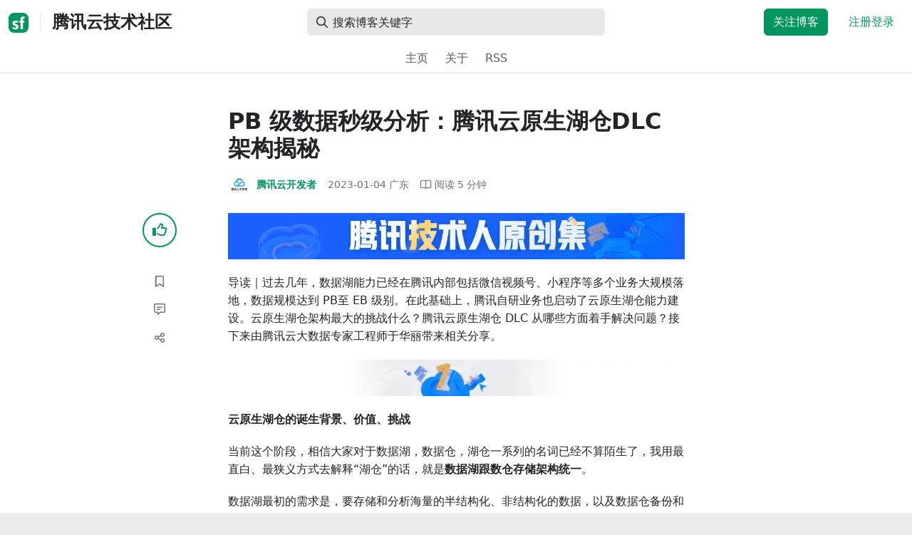

--- FILE ---
content_type: text/html; charset=utf-8
request_url: https://segmentfault.com/a/1190000043228652
body_size: 24178
content:
<!DOCTYPE html><html lang="zh"><head><meta charSet="utf-8"/><title>PB 级数据秒级分析：腾讯云原生湖仓DLC 架构揭秘 - 腾讯云技术社区 - SegmentFault 思否</title><meta name="keywords" content="架构"/><meta name="description" content="导读｜过去几年，数据湖能力已经在腾讯内部包括微信视频号、小程序等多个业务大规模落地，数据规模达到 PB至 EB 级别。在此基础上，腾讯自研业务也启动了云原..."/><meta name="userId" id="SFUserId"/><meta name="userRank" id="SFUserRank"/><meta name="viewport" content="width=device-width, initial-scale=1, viewport-fit=cover, user-scalable=no"/><meta rel="apple-touch-icon" href="https://static.segmentfault.com/main_site_next/prod/touch-icon.png"/><meta name="msapplication-square150x150logo" content="https://static.segmentfault.com/main_site_next/prod/touch-icon.png"/><meta http-equiv="X-UA-Compatible" content="IE=edge, chrome=1"/><meta name="renderer" content="webkit"/><meta name="alexaVerifyID" content="LkzCRJ7rPEUwt6fVey2vhxiw1vQ"/><meta name="apple-itunes-app" content="app-id=958101793, app-argument="/><meta property="qc:admins" content="15317273575564615446375"/><meta name="msapplication-TileColor" content="#009a61"/><meta name="baidu_union_verify" content="361d9f81bc56b8d1183231151d2b8012"/><meta name="sogou_site_verification" content="MKVKCoIjwL"/><meta name="360-site-verification" content="737314c9bf48873a1a0a22295203d9d1"/><link rel="shortcut icon" type="image/x-icon" href="https://static.segmentfault.com/main_site_next/prod/favicon.ico"/><link rel="search" type="application/opensearchdescription+xml" href="/opensearch.xml" title="SegmentFault"/><link rel="alternate" type="application/atom+xml" href="/feeds/questions" title="SegmentFault \u6700\u65B0\u95EE\u9898"/><link rel="alternate" type="application/atom+xml" href="/feeds/blogs" title="SegmentFault \u6700\u65B0\u6587\u7AE0"/><meta name="twitter:card" content="summary"/><meta name="twitter:image" content="https://static.segmentfault.com/main_site_next/prodtouch-icon.png"/><meta name="twitter:site" content="@segment_fault"/><meta name="twitter:creator" content="@segmentfault"/><meta name="twitter:title" content="PB 级数据秒级分析：腾讯云原生湖仓DLC 架构揭秘"/><meta name="og:type" content="article"/><meta name="og:image" content="https://static.segmentfault.com/main_site_next/prodtouch-icon.png"/><meta name="og:title" content="PB 级数据秒级分析：腾讯云原生湖仓DLC 架构揭秘"/><meta name="og:description" content="导读｜过去几年，数据湖能力已经在腾讯内部包括微信视频号、小程序等多个业务大规模落地，数据规模达到 PB至 EB 级别。在此基础上，腾讯自研业务也启动了云原..."/><meta name="og:url" content="https://segmentfault.com/a/1190000043228652"/><meta name="og:site_name" content="SegmentFault 思否"/><meta name="msvalidate.01" content="2C018C53297C8388F3E7052F5E9CA6AF"/><meta name="event-object" value="{&quot;current&quot;: [&quot;article&quot;, [&quot;1190000043228652&quot;]], &quot;root&quot;: [&quot;article&quot;, &quot;1190000043228652&quot;]}" id="SFEventObject"/><link rel="canonical" href="https://segmentfault.com/a/1190000043228652"/><script type="application/ld+json">{
            "@context": "https://schema.org",
            "@type": "Article",
            "mainEntityOfPage": {
              "@type": "WebPage",
              "@id": "https://google.com/article"
            },
            "name": "PB 级数据秒级分析：腾讯云原生湖仓DLC 架构揭秘",
            "headline": "PB 级数据秒级分析：腾讯云原生湖仓DLC 架构揭秘",
            "image": "https://static.segmentfault.com/main_site_next/prodtouch-icon.png",
            "datePublished": "2023-01-04T02:12:09.000Z",
            "dateModified": "2023-01-04T02:12:09.000Z",
            "url": "https://segmentfault.com/a/1190000043228652",
            "author": {
              "@type": "Person",
              "name": "腾讯云开发者",
              "url": "https://segmentfault.com/u/qcloudcommunity"
            },
            "publisher": {
              "@type": "Organization",
              "name": "SegmentFault",
              "logo": {
                "@type": "ImageObject",
                "url":
                  "https://assets.segmentfault.com/v-5fc4b0b2/global/img/static/touch-icon.png"
              }
            }
          }</script><meta name="next-head-count" content="37"/><link data-next-font="size-adjust" rel="preconnect" href="/" crossorigin="anonymous"/><link rel="preload" href="https://static.segmentfault.com/main_site_next/prod/_next/static/css/8a2de9abf59d619c.css" as="style"/><link rel="stylesheet" href="https://static.segmentfault.com/main_site_next/prod/_next/static/css/8a2de9abf59d619c.css" data-n-g=""/><noscript data-n-css=""></noscript><script defer="" nomodule="" src="https://static.segmentfault.com/main_site_next/prod/_next/static/chunks/polyfills-c67a75d1b6f99dc8.js"></script><script src="https://sponsor.segmentfault.com/spcjs.php?id=1&amp;block=1&amp;repu=0&amp;v=5f0a9217&amp;tag=%E6%9E%B6%E6%9E%84&amp;withtext=1" data-nscript="beforeInteractive"></script><script src="https://static.segmentfault.com/main_site_next/prod/_next/static/chunks/webpack-f827bc7f33b5aa2a.js" defer=""></script><script src="https://static.segmentfault.com/main_site_next/prod/_next/static/chunks/framework-b06a93d4cd434123.js" defer=""></script><script src="https://static.segmentfault.com/main_site_next/prod/_next/static/chunks/main-7b0e951b1aa6f444.js" defer=""></script><script src="https://static.segmentfault.com/main_site_next/prod/_next/static/chunks/pages/_app-154d231470f83ca7.js" defer=""></script><script src="https://static.segmentfault.com/main_site_next/prod/_next/static/chunks/54312-bc4a0e4b41f24c9b.js" defer=""></script><script src="https://static.segmentfault.com/main_site_next/prod/_next/static/chunks/69706-07a7095268b70805.js" defer=""></script><script src="https://static.segmentfault.com/main_site_next/prod/_next/static/chunks/75637-fc32eba996308eba.js" defer=""></script><script src="https://static.segmentfault.com/main_site_next/prod/_next/static/chunks/11063-1b323070c1d23392.js" defer=""></script><script src="https://static.segmentfault.com/main_site_next/prod/_next/static/chunks/70694-3d6afca6967f318c.js" defer=""></script><script src="https://static.segmentfault.com/main_site_next/prod/_next/static/chunks/83075-4e7ff52fbf2dea21.js" defer=""></script><script src="https://static.segmentfault.com/main_site_next/prod/_next/static/chunks/pages/Blogs/Detail-251499ec59f860aa.js" defer=""></script><script src="https://static.segmentfault.com/main_site_next/prod/_next/static/rBuqxSyQsyebiBGJhT4Ov/_buildManifest.js" defer=""></script><script src="https://static.segmentfault.com/main_site_next/prod/_next/static/rBuqxSyQsyebiBGJhT4Ov/_ssgManifest.js" defer=""></script><style id="__jsx-563de19a56c74ed5">@media(min-width:1400px){.container{max-width:1320px}}.blog-header.theme-light input{background-color:rgba(33,37,41,.1)}.blog-header.theme-light input::-webkit-input-placeholder{color:rgba(var(--bs-dark-rgb),var(--bs-text-opacity))}.blog-header.theme-dark input{background-color:rgba(255,255,255,.1)}.blog-header.theme-dark input::-webkit-input-placeholder{color:rgba(var(--bs-light-rgb),var(--bs-text-opacity))}</style><style id="__jsx-b1cc3f89c4f8c7b8">@charset "UTF-8";.fmt,.preview-wrap{line-height:1.6}.fmt .hljs,.preview-wrap .hljs{background-color:transparent!important;padding:0!important}.fmt p,.fmt address,.fmt ul,.fmt ol,.fmt dl,.fmt pre,.fmt blockquote,.fmt table,.fmt figure,.fmt hr,.preview-wrap p,.preview-wrap address,.preview-wrap ul,.preview-wrap ol,.preview-wrap dl,.preview-wrap pre,.preview-wrap blockquote,.preview-wrap table,.preview-wrap figure,.preview-wrap hr{margin-bottom:1.25rem}.fmt p,.preview-wrap p{word-wrap:break-word}.fmt p a,.preview-wrap p a{word-break:break-all}.fmt ol ol,.fmt ol ul,.fmt ul ol,.fmt ul ul,.preview-wrap ol ol,.preview-wrap ol ul,.preview-wrap ul ol,.preview-wrap ul ul{margin-bottom:0}.fmt li>p:last-of-type,.preview-wrap li>p:last-of-type{margin-bottom:0!important}.fmt h1,.preview-wrap h1{font-size:2rem;margin:2.75rem 0 1rem;padding-bottom:.5rem;border-bottom:3px double rgba(0,0,0,.1)}.fmt h2,.preview-wrap h2{font-size:1.75rem;margin:2.5rem 0 1rem;padding-bottom:.5rem;border-bottom:1px double rgba(0,0,0,.1)}.fmt>h2:first-child,.preview-wrap>h2:first-child{margin-top:0}.fmt h3,.preview-wrap h3{font-size:1.5rem;margin:2.25rem 0 1rem}.fmt h4,.preview-wrap h4{font-size:1.25rem;margin:2rem 0 1rem}.fmt h5,.preview-wrap h5{font-size:1rem;margin:1.75rem 0 1rem}.fmt h6,.preview-wrap h6{font-size:1rem;margin:1.5rem 0 .5rem}.fmt h6::before,.preview-wrap h6::before{content:"❐";margin-right:.25rem}.fmt blockquote,.preview-wrap blockquote{padding-left:1rem;border-left:.25rem solid#e9ecef}.fmt pre,.preview-wrap pre{padding:1rem;max-height:35rem;line-height:1.5;background-color:#e9ecef;overflow:auto}.fmt pre code,.preview-wrap pre code{word-wrap:normal;overflow-wrap:normal;white-space:inherit}.fmt hr,.preview-wrap hr{margin:2rem auto;max-width:160px;border-top-width:1px;background-color:rgba(0,0,0,.5)}.fmt img,.preview-wrap img{max-width:100%;height:auto}.fmt table,.preview-wrap table{border:1px solid#dee2e6;width:100%;table-layout:fixed}.fmt table td,.fmt table th,.preview-wrap table td,.preview-wrap table th{padding:.75rem;border:1px solid#dee2e6;word-wrap:break-word}.fmt table [align=center],.preview-wrap table [align=center]{text-align:center}.fmt table [align=right],.preview-wrap table [align=right]{text-align:right}.fmt table thead th,.preview-wrap table thead th{border-bottom-width:2px;background-color:#e9ecef;color:#212529;font-weight:bold}.fmt table tbody tr:hover,.preview-wrap table tbody tr:hover{background-color:rgba(0,0,0,.025)}.fmt .img-wrap,.preview-wrap .img-wrap{display:block;text-align:center}article.fmt a img{cursor:pointer}article.fmt img{cursor:-webkit-zoom-in;cursor:-moz-zoom-in;cursor:zoom-in}article.fmt p>img{display:block;margin:0 auto}</style><style id="__jsx-cc36e5857a65b21d">.article-content{margin-bottom:1.5rem}.article-content .userExcerpt p{margin-bottom:0!important}.article-content .col-md-90{width:120px}.article-content pre{position:relative}.right-side .right-block{margin-bottom:1.5rem}#article-header{border-top:2px solid#00965e}@media(max-width:767.98px){.article-content .col-md-90{width:100%}}@media(max-width:575.98px){.blog-comment-wrap.container{padding-bottom:56px!important;padding-bottom:-webkit-calc(56px + constant(safe-area-inset-bottom))!important;padding-bottom:-moz-calc(56px + constant(safe-area-inset-bottom))!important;padding-bottom:calc(56px + constant(safe-area-inset-bottom))!important;padding-bottom:-webkit-calc(56px + env(safe-area-inset-bottom))!important;padding-bottom:-moz-calc(56px + env(safe-area-inset-bottom))!important;padding-bottom:calc(56px + env(safe-area-inset-bottom))!important}}</style><style id="__jsx-5003cdcc1535ca36">.operation .dropdown-toggle::after{display:none}</style><style id="__jsx-e84cb026495aebda">.nav-header{cursor:pointer}#collapseTarget{max-height:360px;overflow-y:auto}</style><style id="__jsx-39fbff7f152a3e49">.quote .delete-quote{visibility:hidden}.quote .list-group-item:hover .delete-quote{visibility:visible}</style><style id="__jsx-ae5d34d7181e7c9b">.recommend-list-wrap .card-header{-webkit-box-shadow:0rem -.06rem 0rem 0rem rgba(0,0,0,.13)inset;-moz-box-shadow:0rem -.06rem 0rem 0rem rgba(0,0,0,.13)inset;box-shadow:0rem -.06rem 0rem 0rem rgba(0,0,0,.13)inset}.mr-13{margin-right:13px}</style><style id="__jsx-3434af9ca00bacf8">.comment-wrap .media-body .fmt,.comment-wrap .media-body .fmt>p:first-child{display:inline}.comment-wrap .media-body .fmt>p:first-child::after{display:block;content:"";margin-bottom:1.25rem}.comment-wrap .media-body .fmt>p:last-child::after{display:none!important}.comment-wrap .commentUnit:hover .control-area,.comment-wrap .commentUnit:hover .comment-control-area{display:-webkit-box!important;display:-webkit-flex!important;display:-moz-box!important;display:-ms-flexbox!important;display:flex!important}.comment-wrap .comment-reply{overflow:hidden;word-wrap:break-word;overflow-wrap:break-word;resize:none}.comment-wrap .dropdown-item.active,.comment-wrap .dropdown-item:active{background:#f8f9fa!important;color:inherit!important}.comment-wrap .reply-list .list-group-item{background-color:unset}</style><style id="__jsx-46db19708ab5e5b7">.mentions-wrap .dropdown-toggle::after{display:none}</style></head><body><div id="__next"><div class="d-none d-lg-block text-center"><div id="OA_holder_5" class="OA_holder" style="display:none"></div></div><div id="root-top-container"></div><header data-bs-theme="light" class="sticky-top blog-header theme-light border-bottom" style="background-color:#fff;transform:translateY(0px)"><div class="container-xl"><nav style="padding-top:0.75rem;padding-bottom:0.75rem" class="navbar navbar-expand-lg navbar-light"><div class="d-none d-lg-flex align-items-center w-50 me-auto"><a href="/blogs" class="d-none d-md-block p-0 navbar-brand"><svg width="28" height="28" viewBox="0 0 28 28" fill="none" xmlns="http://www.w3.org/2000/svg" class="text-primary"><title>SF</title><path fill-rule="evenodd" clip-rule="evenodd" d="M8 0C3.58172 0 0 3.58172 0 8V20C0 24.4183 3.58172 28 8 28H20C24.4183 28 28 24.4183 28 20V8C28 3.58172 24.4183 0 20 0H8ZM13.73 11.9372C12.578 11.2873 11.2724 10.9592 9.95 10.9872C8.625 10.9872 5.535 11.3372 5.535 14.5872C5.535 16.4122 6.495 17.2622 7.935 17.9772C8.305 18.1622 8.655 18.3072 8.965 18.4322L8.96675 18.433C9.83592 18.7926 10.525 19.0778 10.525 19.8472C10.525 20.7222 9.715 21.0322 8.96 21.0322C7.93318 20.9427 6.96552 20.5134 6.21 19.8122L5.25 21.7322V21.9572C6.47366 22.8581 7.96081 23.3292 9.48 23.2972C11.175 23.2972 14.015 22.8422 14.015 19.6272C14.015 17.6272 13.065 16.8572 11.315 16.1272L10.67 15.8772C9.725 15.5222 8.98 15.2422 8.98 14.4522C8.98 13.9672 9.22 13.3872 10.38 13.3872C11.2483 13.3883 12.0951 13.6572 12.805 14.1572L13.73 12.1572V11.9372ZM22.92 5.75224C22.0842 5.39862 21.1823 5.22813 20.275 5.25224C18.635 5.25224 16.635 5.92724 16.635 9.14724C16.635 9.16319 16.6454 9.5817 16.6567 10.0374C16.6702 10.5821 16.685 11.18 16.685 11.2072C16.6839 11.2467 16.6678 11.2842 16.64 11.3122C16.611 11.3378 16.5737 11.352 16.535 11.3522H15.36L15.32 13.8922C15.4316 13.8922 15.5761 13.8878 15.7433 13.8827C15.973 13.8756 16.2456 13.8672 16.535 13.8672L16.5911 13.8777L16.64 13.9072C16.667 13.9358 16.683 13.973 16.685 14.0122C16.665 14.8782 16.653 16.325 16.6458 17.8134L16.642 18.7072C16.6393 19.4489 16.6377 20.1741 16.6366 20.8153L16.6357 21.5401L16.6354 21.8642L16.635 22.9722L20.2 22.9522C20.1997 22.8821 20.1992 22.7899 20.1987 22.6781C20.1954 21.9732 20.1884 20.4931 20.1781 18.9054L20.1684 17.515C20.1579 16.13 20.145 14.8097 20.13 13.9922C20.1281 13.9532 20.1426 13.9151 20.17 13.8872C20.199 13.8617 20.2363 13.8474 20.275 13.8472L20.5421 13.8565C20.9195 13.867 21.368 13.8705 21.7216 13.8717L22.16 13.8722L22.2 11.3322H20.275L20.2189 11.3218L20.17 11.2922C20.1436 11.2637 20.1292 11.2261 20.13 11.1872V9.62724C20.13 8.35724 20.46 7.81724 21.225 7.81724C21.5758 7.8304 21.9184 7.92634 22.225 8.09724L22.92 6.02724V5.75224Z" fill="currentColor"></path></svg></a><div class="d-none d-md-block" style="width:1px;height:1.75rem;background-color:rgba(33, 37, 41, 0.1)"></div><a href="/blog/qcloudcommunity"><div class="d-flex align-items-center ms-md-3 text-body"><h4 class="mb-0">腾讯云技术社区</h4></div></a></div><div class="d-flex d-lg-none align-items-center justify-content-between w-100"><a href="/blog/qcloudcommunity"><div class="d-flex align-items-center ms-lg-3 text-body"><h4 class="mb-0 text-truncate-1">腾讯云技术社区</h4></div></a><a role="button" tabindex="0" href="/user/login" class="d-lg-none ms-2 flex-shrink-0 text-primary btn btn-link">注册登录</a></div><div class="w-100 navbar-collapse collapse" id="basic-navbar-nav"><div class="w-100 position-relative my-3 my-lg-0"><div class="d-none d-lg-flex w-100" style="max-width:432px;height:38px"><div class="d-flex align-items-center position-absolute h-100" style="margin-left:0.81rem"><i class="far fa-magnifying-glass text-body"></i></div><form class="flex-fill"><input placeholder="搜索博客关键字" aria-label="搜索" style="padding-left:2.3rem;background-color:rgba(33, 37, 41, 0.1)" type="text" class="border-0 shadow-none h-100 text-body form-control" value=""/></form></div><div class="d-flex d-lg-none w-100"><div class="d-flex align-items-center position-absolute h-100" style="margin-left:0.81rem"><i class="far fa-magnifying-glass text-body"></i></div><form class="flex-fill"><input placeholder="搜索博客关键字" aria-label="搜索" style="padding-left:2.3rem;background-color:rgba(33, 37, 41, 0.1)" type="text" class="border-0 shadow-none h-100 text-body form-control" value=""/></form></div></div><div class="p-0 ms-auto align-items-lg-center justify-content-end w-100 navbar-nav"><div class="me-2 me-md-0 nav-item"><a role="button" tabindex="0" href="#" class="me-3 btn btn-primary">关注博客</a><a role="button" tabindex="0" href="/user/login" class="text-primary btn btn-link">注册登录</a></div></div></div></nav><nav class="sflex-center py-0 navbar navbar-expand navbar-light"><div class="navbar-nav"><div class="mx-1 nav-item"><a href="/blog/qcloudcommunity" data-rr-ui-event-key="/blog/qcloudcommunity" class="nav-link">主页</a></div><div class="mx-1 nav-item"><a href="/blog/qcloudcommunity/about" data-rr-ui-event-key="/blog/qcloudcommunity/about" class="nav-link">关于</a></div><div class="mx-1 nav-item"><a href="/feeds/blog/qcloudcommunity" data-rr-ui-event-key="/feeds/blog/qcloudcommunity" class="nav-link">RSS</a></div></div></nav></div></header><style>
          html {
            scroll-behavior: smooth;
          }
          .article-wrap article h2, .article-wrap article h3 { 
            scroll-margin-top: 20px;
          }
        </style><div class="bg-white d-none d-xl-flex justify-content-center"><div id="OA_holder_2" class="OA_holder" style="display:none"></div></div><div class="bg-white py-5"><div class="pt-3 pt-sm-0 article-wrap container"><div class="row"><div class="mx-auto col-lg-7"><h1 class="h2 mb-3"><a href="/a/1190000043228652" class="link-dark">PB 级数据秒级分析：腾讯云原生湖仓DLC 架构揭秘</a></h1><div class="d-flex flex-wrap mb-4"><div class="d-flex align-items-center font-size-14"><a class="d-flex align-items-center" href="/u/qcloudcommunity"><div class="position-relative sflex-center rounded-circle flex-shrink-0 me-2" style="width:32px;height:32px"><img src="https://avatar-static.segmentfault.com/283/268/2832685652-639055e278e5a_huge128" alt="头像" class="w-100 h-100 position-absolute left-0 top-0 rounded-circle bg-white"/></div><div class="d-flex flex-column"><div class="d-flex"><strong class="font-size-14">腾讯云开发者</strong><ul class="list-inline mb-0 authentication-info ms-1"></ul></div><div class="user-badge-wrap font-size-14 text-secondary"></div></div></a><a href="/a/1190000043228652/revision" class="link-secondary font-size-14 ms-2 ps-1"><time dateTime="2023-01-04T02:12:09.000Z" itemProp="datePublished">2023-01-04 </time><span> <!-- -->广东</span></a><div class="ms-3 d-flex align-items-baseline text-secondary"><i class="far fa-book-open"></i><span class="ms-1">阅读 <!-- -->5<!-- --> 分钟</span></div></div></div></div></div><div class="row"><div class="d-none d-lg-flex justify-content-end align-items-start col-lg-2"><div class="sticky-outer-wrapper sticky-wrap functional-area-left justify-content-center me-0 ms-0 mt-0"><div class="sticky-inner-wrapper" style="position:relative;top:0px"><div role="group" class="align-items-center btn-group-vertical"><button type="button" aria-label="点赞" class="func-btn mainLike sflex-center shadow-sm rounded-circle main-lg-Like mb-0 btn btn-outline-primary"><i class="far fa-thumbs-up"></i></button><span class="text-primary fw-bold invisible">0</span><button type="button" aria-label="收藏" class="func-btn sflex-center rounded-circle  mt-2 btn btn-outline-secondary"><i class="far fa-bookmark"></i></button><a class="func-btn sflex-center btn btn-outline-secondary rounded-circle" href="#comment-area" aria-label="评论"><i class="far fa-message-lines"></i></a><div class="dropdown"><button type="button" id="actions-toggle" aria-expanded="false" aria-label="分享" class="func-btn nav-tab-item  rounded-pill btn btn-outline-secondary sflex-center rounded-circle dropdown-toggle btn btn-primary"><i class="far fa-share-nodes"></i></button></div><canvas hidden="" class="qrcode"></canvas></div></div></div><canvas hidden="" class="qrcode"></canvas></div><div class="mx-auto col-lg-7"><div><div id="OA_holder_25" class="OA_holder" style="display:none"></div><article class="article fmt article-content "><p><img referrerpolicy="no-referrer" src="/img/remote/1460000043228743" alt="图片" title="图片"></p><p>导读｜过去几年，数据湖能力已经在腾讯内部包括微信视频号、小程序等多个业务大规模落地，数据规模达到 PB至 EB 级别。在此基础上，腾讯自研业务也启动了云原生湖仓能力建设。云原生湖仓架构最大的挑战什么？腾讯云原生湖仓 DLC 从哪些方面着手解决问题？接下来由腾讯云大数据专家工程师于华丽带来相关分享。</p><p><img referrerpolicy="no-referrer" src="/img/remote/1460000043228744" alt="图片" title="图片" loading="lazy"></p><p><strong>云原生湖仓的诞生背景、价值、挑战</strong></p><p>当前这个阶段，相信大家对于数据湖，数据仓，湖仓一系列的名词已经不算陌生了，我用最直白、最狭义方式去解释“湖仓”的话，就是<strong>数据湖跟数仓存储架构统一</strong>。</p><p>数据湖最初的需求是，要存储和分析海量的半结构化、非结构化的数据，以及数据仓备份和温冷数据存储。在公有云找到了对象存储（海量、低价、高 SLA 和高可靠性）这样一个全托管的存储产品后，成本方面对象存储对比客户 HDFS 自建大概为 1：10，非常有吸引力。</p><p>这个存储系统看起来这么好，有没有可能把数仓一起解决，结构化数据是不是存在这里？伴随着这个需求的升级，现代湖仓架构的基础也随之产生。</p><p>云原生湖仓又是什么呢？<strong>最狭义的理解就是容器计算 + K8s。更加广义的理解应该长在云上，更多的使用云上已有的全托管产品，比如利用对象存储、本身服务云原生化等</strong>。</p><p>在云原生湖仓架构下，会面临很大的挑战就是“性能”。为什么有“性能”的挑战？第一：对象存储有很好的成本优势，但是引入对象存储之后变成了存算分离的架构，损失了本地计算，整体性能损失 30% 以上；其次弹性计算跟分析性能是矛盾的变量，ScaleUp 需要时间，甚至有可能弹不出来，没有文件缓存，弹性会引起数据倾斜；最后是敏捷分析，海量明细数据直接分析也是很直接的需求。</p><p><img referrerpolicy="no-referrer" src="/img/remote/1460000043228745" alt="图片" title="图片" loading="lazy"></p><p><strong>腾讯云原生湖仓产品 DLC 如何应对挑战</strong></p><p><strong>1）DLC 产品定位</strong>  </p><p>DLC 的第一个特点，简单三个字概况便是——“<strong>全托管</strong>”，不同于 EMR，DLC 是开箱即用的，例如交互界面、元数据、安全、Spark DDL Server、Spark History 服务等都是全托管、免搭建的，甚至有很多是免费提供的。</p><p>第二个特点，DLC 是腾讯云数据湖解决方案的粘合剂，不同产品能够用一份湖仓数据，带给用户低成本，低维护成本的价值。</p><p><strong>2）DLC 架构理念</strong></p><p>接下来讲 DLC 的架构理念。<strong>DLC 是腾讯大数据自研能力的上云，但是并不是简单平移部署，产品形态便是最大的差异。</strong>DLC 是多租户的全托管产品，我们秉持两大原则：保持简单 KISS、云原生。保持简单上我们是非常执着的。</p><p><img referrerpolicy="no-referrer" src="/img/remote/1460000043228746" alt="图片" title="图片" loading="lazy"></p><p>对于服务引用非常保守，服务能少则少。取而代之的是 SDK 的接入，例如上图右侧的 Presto 的 Local Cache 就不会引入 Alluxio Cluster，Spark 这儿不引入 RSS 服务而是轻量简单的 Shuffle Manager 等等。  </p><p><strong>降低使用复杂度，DLC 集成了腾讯自研 SuperSQL，去实现统一函数和语法来去两个引擎无缝切换</strong>。上图右侧大部分服务都是托管的，如元数据、调度、权限、DDL 服务、Spark History 等这些服务都是用户免搭建，开箱即用的，大部分是免费的，而且我们还给到了用户一定的免费额度，只要配置得当，基本是能满足客户需求的。</p><p>云原生原则：<strong>狭义的说，DLC 都是基于容器的，包括计算引擎和各种服务容器化</strong>。广义的说，云原生更应该“长在云上”，DLC 是直接使用云上的对象存储、云数据库、云 Kafka、TDSQL 等等全托管 SaaS 服务的。</p><p><img referrerpolicy="no-referrer" src="/img/remote/1460000043228747" alt="图片" title="图片" loading="lazy"></p><p><strong>LC 实现 PB 级数据秒级分析</strong></p><p>回到最开始的问题“高性能”，PB 级数据秒级分析该怎么去做，从三个大维度展开。我们从三个层面出发讲，第一从多维 Cache 的角度出发，包括文件缓存，中间结果缓存等；第二从弹性模型出发；第三从三维 Filter 的模型：分区、列、文件出发。</p><p><strong>1）多维 cache</strong></p><p>多维 Cache 分了三个角度：文件缓存、Fragment 结果缓存以及中间结果缓存、元数据的缓存，重点说说前两个。</p><p><strong>文件缓存</strong>：我们在 DLC 上线了 Alluxio  Local  Cache，优点是没有单独的 Alluxio 集群，也不占用计算资源，免运维。当然也会有需要优化的地方，比如文件 /Split 级别、跨租户 Cache 缓存数据安全、缓存一致性、弹性影响、监控、黑名单等，这些优化空间 DLC 都会帮客户完成。在一些情况下，访问 Cos 的性能有 3—10 倍的提升。</p><p><strong>Fragment 结果缓存</strong>：优点是不需要预计算，我们知道物化视图也非常流行，但是物化视图的利用率往往不好量化，事实上通常很低，而根据访问行为缓存下来的是用户行为肯定的；另外是用户几乎没有什么成本，同时也很大程度上降低底层存储的压力。当然，还会涉及到一些问题需要大家注意，例如缓存一致性、跨租户的安全等。性能方面，从来自 Presto 社区的数据看，Raptorx 有接近 10X 的提升。</p><p><strong>2）虚拟集群弹性模型</strong></p><p>刚才讲两种缓存效果接近 10 倍的性能提升，对弹性模型就有了很高的要求，因为缓存的命中是很依赖集群拓扑的稳定性的。另外资源启动要时间，新拉容器和镜像最快也要 1—2 分钟；最后 Client 预热很重要，包括各种服务都是 Lazy 加载的 Module 等等，这也都是需要 30 秒甚至 1 分钟的时间，这跟我们要求的秒级分析就差太远了。</p><p>那 DLC 是如何解决这个问题的呢？<strong>我们采用了虚拟集群架构，以子集群为最小单位去横向弹子集群，这样子集群拓扑稳定，资源跟 Client 都有很好预热。而且因为子集群的 Query 隔离，子集群也是很容易缩容的。</strong></p><p><strong>3）多维 Filter 过滤</strong></p><p><img referrerpolicy="no-referrer" src="/img/remote/1460000043228748" alt="图片" title="图片" loading="lazy"></p><p>继续说性能提升，还是 IO 优化，技术也是比较成熟的，只是还不怎么普及。先看第二个，列存 Parquet/ORC，结合引擎 Project 的下推，这样只有关心的列才会被扫描。第三个分区 / 分桶也比较常规了，但是最新业界的新特性比如 Dynamic Partition Puning，可以很好地加速分区需要推断的场景。</p><p>下面仔细说说<strong>稀疏索引</strong>。Bloomfilter、Zordering 本质逻辑上是类似的，需要结合引擎的谓词下推减少 IO扫描，加速分析。</p><p><strong>在大数据的海量低成本要求下，稀疏索引可以做到降低存储成本并且加速分析性能，通过减少数据扫描量达到性能提升</strong>。具体分两步：第一步数据要进行 Cluster，类似的数聚在一起，结合引擎谓词下推，性能达到10X 以上的提升。同时也能带来存储的下降，这个原理其实很容易理解，类似的数据在一起了，Encodin 压缩能起到更好的效果。这也是大数据引擎，比如说像 CK、Doris 很重要的性能加速模型。</p><p>稳定性也是大数据很重要的诉求，前面看到像索引的构建都需要进行大规模的数据 ETL。对于稳定性我们遇到了很多挑战，包括虚拟集群弹性模型本身减少了弹性引擎的数据倾斜、Iceberg 减少底层 List、Rename导致任务失败等等问题。这里我们主要分享下 DLC 的 Spark Shuffle Manager 架构。</p><p>我们知道腾讯开源了 RSS 的服务 Filestorm，在全托管云原生的场景下我们做了简化和改造，原理是：<strong>优先使用本地磁盘，不足的时候 Spill 到 Cos，下面是业界几种典型的思路，DLC 的做法秉持着减少服务引入、保持简单、降低用户成本、减少用户/服务的运维。效果也很明显，大部分任务 /Task 都会以原有的性能完成，少量数据倾斜的任务 /Task 会损失一定的性能，但是依然能稳定完成</strong>。</p><p>DLC 作为全托管的产品，还是要强调一下低成本和易用的特性。COS 湖存储 VS 自建 HDFS 的成本优势，其实 80% 以上节省来至于 EC、HDFS 要预留资源以及 COS 有各种冷热分层策略进一步降低成本等。基于 EKS 或者 TKE 弹性资源，对比固定资源节省约 50% 以上的成本，如果是交互式分析场景，周六周日两天成本就是节省的，晚上也是节省的，离线是类似的。</p><p>最后 DLC 是全托管的免运维的一个产品，统一的 SQL 在两个引擎平滑迁移，SaaS的元数据、DDL服务、权限、调度、SaaS级别的Spark History 保障了用户开箱即用，而且这些公共服务大部分免费，有的是有免费额度的，正确使用都完全够用。</p><p><img referrerpolicy="no-referrer" src="/img/remote/1460000043228749" alt="图片" title="图片" loading="lazy"></p><p><strong>湖仓背景下的建模新思路</strong></p><p><img referrerpolicy="no-referrer" src="/img/remote/1460000043228750" alt="图片" title="图片" loading="lazy"></p><p>接下来一起看下，在云原生湖仓架构下，建模有有哪些新思路：</p><p>第一个，扁平湖仓架构，核心是不再维护复杂的数仓分层，而是把明细层的数据能够直接高性能分析；第二个是离线增量；第三个，现在业界比较时髦的新方向实时增量湖仓。</p><p>仔细讲一下扁平湖仓的结构，要解释为什么需要扁平湖仓建模，首先要看一下为什么要一层层去做分层建模。首先是<strong>在传统的数仓架构下，明细数据的分析的性能不够高，被迫去进行的预计算，同时因为多个结果可能会重复利用一部分公共数据，进行了 ETL 抽取</strong>。但是在 PB 级数据秒级分析的能力下，这些几乎都是不必要的。</p><p><strong>层层建模的问题</strong>：第一是模式是固定的，不够敏捷。响应需求，从需求对接、历史数据刷新、测试验收，一两个周就过去了；其次是计算利用率往往是低的，尤其 Cube。Cube 虽然命中很快，单 Cube 的利用率往往是个大大的问号，从我们的经验来看其实非常低；另外分层离线更新是比较慢的，而现在特别火的实时增量更新并不是成熟和稳定，即使落地了对于存储和计算硬件的需求往往也是很高的。</p><p>结合前面讲的云原生湖仓做性能提升的各种手段，<strong>在明细层直接分析的扁平湖仓架构的时代自然是大势所趋了。当然最好能结合 BI 工具的时序结果缓存，这样 BI 层都可以省去。</strong></p><p><img referrerpolicy="no-referrer" src="/img/remote/1460000043228751" alt="图片" title="图片" loading="lazy">  </p><p>最后介绍下一个游戏客户的案例：实时扁平湖仓秒级分析——逻辑架构非常简单直接，数据都是在 Kafka，通过 DLC Spark 去做实时数据的接入，直接写入几百张Iceberg 明细表，并且能够保证幂等。值得注意的是<strong>一个 Kafka 里面有很多张表的数据，保证幂等也有一些比较有意思的逻辑</strong>。入到明细表之后，开启明细表背后的一些优化，用 DLC  SuperSQL—Spark，进行清洗、合并小文件、以及稀疏索引构建等，最后达到的效果直接用 DLC SuperSQL-Presto 去做秒级分析，最后去对接 BI 的工具，达到一个非常好的分析性能，架构简单明了，无需各种建模。</p><p><strong>你可能感兴趣的腾讯工程师作品</strong></p><p><strong>|</strong> <a href="https://link.segmentfault.com/?enc=S9wNQ1nWK%2FFfilvLXT9SLQ%3D%3D.oLst7jR%2BaK5ZAIiB2mCfstj2ghF%2FOdLJphmvTDgV6DBQ3%2FbCHfPHA0TH65olsjF%2By7C9A%2Fx90WbyfrkfrVnkI7vtINRw19k74yS440ut4KD9JE6H%2FjN4jCvRSC%2B7XVlGADXkw4Dk1HTKn31yxpB0rc3dMokStdAFM%2BO3FE5yB1H2SnMi8F7w2u6YNQzfvlD0l9PRS5vlJklTqucZ1%2F0P64te3OsTLerMph2z28IuA61VmeIBoWbrRxpgyIBF6krnyA7JM5hk5XGQcsymJtUrpyW3swV3r9cF4FwbdR6qIoo%3D" rel="nofollow" target="_blank">一文读懂Go函数调用</a></p><p><strong>|</strong> <a href="https://link.segmentfault.com/?enc=6q9e1211ysJdbcAkqEWl1w%3D%3D.ISM%2FcwqjY6gE2u%2BPIjjERs96OLRIMp60OuDgOT2xo1zqmG9wAB6%2Buf3AgYH6GTHyvQ%2B%2B%2F6DHphC0ykjQwj6Q8S%2FacaI8w8mkewatocMVss2URTbnjiMIogSv5N0hfh8L1Q4ZT5GsriP35ttthgxZ0%2BAfcjdKCPzEWgwt8CSRwF%2FAHA%2Fk4GDpfdtYMY1kEB98aE4zsPTdSeWcGQHr5kr92qFR1xsueHMHHJdLnYfpM%2BA8hSHq16S81%2BdFXGgxlHWEDuf4M6rWAJj%2FOQx30AFRvVv%2FiolDFOqQHjL%2FDB8zgsc%3D" rel="nofollow" target="_blank">内存泄露？腾讯工程师2个压箱底的方法工具</a></p><p><strong>|</strong> <a href="https://link.segmentfault.com/?enc=xz8KROJgcw9IY%2Flxtx1wGw%3D%3D.eWPEMFEVEOWiJeVIEXBvycOxUH5smwV%2FNLMFaWbaOPJZRjXWEOS5x6%2BJ5L%2F5gO0idYMc79saQeyam8ElXHTj3TYa4Ui%2BeQ%2BXtvBgZBLRe8lwui79kyJuGxVqgEoDZPsTahE0lncThsnnmOZl27jngEM8NB2fcihFsT1co75xR98%2BikpOnHBVku%2F6IjOBpS0zMZpZxbLu8j6Jf8On4I6GI9a%2BPh7vMIu335KulWLumZ7CdXUmc0dZ3XVK4mdPTJe%2BswndUCBQCqWdOMM5F04o5ozEwc01WiqTMhA87C9UeYI%3D" rel="nofollow" target="_blank">十亿人都在用的健康码，运维体系是怎么设计的</a></p><p><strong>|</strong> <a href="https://link.segmentfault.com/?enc=FVHQGtxIaLQf01dM5Qyqqg%3D%3D.6dZ%2B2GRh7htGYtrmR%2FnO%2Bfm6LCwMGluxZPozioJxZpauY9KwkeYscixCFFn7x%2BK%2FRLX57DDZ%2BiF7I4tZaa%2F3cUcO53oCtkb9g%2FiTVJ70MXaFNUFudBT99Bdf0g5TwBbe1RDSZvmSeii%2BGBhnNcMCqRglntXHPQZR2W6ZXuSjU71nKX8jBL1YV1v%2FyxOw9vSCD3IMp7kSFW%2FrTWI0bLR%2BD1Yz0HJuZ%2BSNiLgWSViKltFygkNR2EJeGIMEnHG5SPt8eTGp32%2FmgtDySwVdu%2BCUpJrIlwvTCSI0bUpFSfKyIeM%3D" rel="nofollow" target="_blank">将云原生进行到底：腾讯百万级别容器云平台实践揭秘</a></p><p><strong>技术盲盒：</strong><a href="https://link.segmentfault.com/?enc=F1A0YseyLWd2r5aUeg3DDA%3D%3D.zPsBjrQRSIJOdw2uB%2Fz7aKRTUt4GF6F%2F1vWrDDETjGAKl98FyUF%2FIUCv%2BiKf5N1NmXGifbPNCsRKbk%2B%2F6o%2F%2BrL1xY%2B3F0QmsSV0WIL%2B5oOylTbe%2FnzcOl6wzBNaKETKK6wJeHVuoSBf49FXwkMIk1mrfhOiwwwnViJZTvdkO5lTRvYMGXSyYc9IMK960JzaYj7R1iVN3IzYgyvVznbQM1RoSKTgSbiCQgQFST8FPc13vR2cO%2FfFyEz8KHS5AFuw%2FtKzo25ByO2DtnIQomGZGc8FpPOTKeahf%2BDwwZ2W3utU%3D" rel="nofollow" target="_blank">前端</a><strong>｜</strong><a href="https://link.segmentfault.com/?enc=6o18h1C%2FQlOVmZMkOl0y%2Bg%3D%3D.eg885vPuMWIKH%2BfLlSaEXEZF9pSbrto84EarJ%2FejBfsec3ztA0rzq7d6aIvyo3t2Nr4Rg8Z%2FbjWRNczxSX1d2UYafZ5BIK0B6vn9AYop1Z1IrSZ6zfp4yFMxPC2fSJP6LJwGNS4lWSDw8NF5JgnWydWO3wFH1EUEFNA7g%2FPOX0mNlMIFie9kbOvdYV%2F7uBSopSJ9drszqWIZJzag8TQiU5kMQwpQs2fuEdDQcuIf7lK%2Fia6PNaeOf2p2Nt938WvYwDRGAlrAR1TLKSKG6ARwTpGyOvO5laeNR0ekufDiNXs%3D" rel="nofollow" target="_blank">后端</a><strong>｜</strong><a href="https://link.segmentfault.com/?enc=UkWOgeqvte%2FTEo%2FmMl2zLw%3D%3D.bSs9YGwb49WDLsgTb6t2cdunaEpp%2BpwN6RXV0eWm9gmFeuk%[base64]%3D" rel="nofollow" target="_blank">AI与算法</a><strong>｜</strong><a href="https://link.segmentfault.com/?enc=vDA8JAhKdMwHuK1uUX%2BESw%3D%3D.T7wAAtUXYVSun4czYYWh8hJVxBKkU2RpcBPLmv89KluTAWg3FKv7dUu2cYjlApE%2B%2FhHoclap8si3EGg4tJ6VKAQCypmu8Iv48wdpuDXHPMcekkDPwabsCI9EArBRAq7z7%2B1EinreCGp7qW7%2FdgMV6UVRYKBmI8rYFMNyIPja6L3vwO%2BgESmwLgj9egDhQT7q%2B792guNI%2FhKg0kFLa1WUnx9WQi7fBN6Yp7UUeL%2FU%2BMwCBXbGesGDfPqO1jx0lvzn%2B%2BhvJ3x%2B2FBvC%2FDbcof4MB2%2F0XxIQDY1Z1pbexvMBFc%3D" rel="nofollow" target="_blank">运维<strong>｜</strong></a><a href="https://link.segmentfault.com/?enc=F0ap6dM92SVt4CzHbYP9ug%3D%3D.J8zPDdwBRTmaVM3NlZCY3wffHQkBpSGqiuj%2BEo6zUILL1srrFy%2BD8Jr7Pm9Wt4WvuzYBftGVXsr8TsZcFMFClqrTqaK2nTDY3QX72GeWluZIETF4yS28yWsHjwCbvkaiwCXEhM%2Fyv7TC9eyg6WoM3YXcIURuFroL0xQEws%2FXfomgWANxeDFhz0zTYaixXJ776nwaBxlsv%2BpFXc6M1KOt0JsTTwdCDWuRL8vGMUrzCI76cUhRa1hZ%2FrGnB5t%2Bs8bMU6idbj66v6YlMK0T6hE4NwxqWKcyBPkO%2BxR%2FK3ypO7Y%3D" rel="nofollow" target="_blank">工程师文化</a></p><p>公众号后台回复“湖仓”，领本文作者推荐的更多资料</p></article><div class="d-flex flex-wrap align-items-center "><div class="m-n1 d-flex flex-wrap align-items-center"><a href="/t/%E6%9E%B6%E6%9E%84" class="m-1 badge-tag  ">架构</a></div></div><div class="bg-light my-4 p-3"><a class="d-flex align-items-center link-dark" href="https://mp.weixin.qq.com/s/W5bU2RMqpgE5rmsPlKU29A" target="_blank" rel="nofollow"><div class="d-flex align-items-center bg-secondary justify-content-center me-3 rounded px-3" style="width:48px;height:48px"><i class="far fa-file-lines fa-lg text-white"></i></div><div class="media-body w-100"><div class="mb-0 fw-bold"><span style="color:#000">本文系<!-- -->转载<!-- -->，阅读原文</span></div><div class="font-size-13 text-secondary text-truncate-1 w-75"><small style="word-break:break-word">https://mp.weixin.qq.com/s/W5bU2RMqpgE5rmsPlKU29A</small></div></div></a></div><div id="OA_holder_3" class="OA_holder mt-4" style="display:none"></div><div class="functional-area-bottom text-center my-4 py-3"><div role="group" class="btn-group like-group align-items-center btn-group"><button type="button" class="btn me-2 rounded btn btn-outline-primary"><i class="far fa-thumbs-up"></i><span class="ms-1">赞</span></button><button type="button" class="btn me-2 rounded btn btn-outline-secondary"><i class="far fa-bookmark"></i><span class="ms-1">收藏</span></button><div class="bottom-share-wrap dropdown"><div class="nav-tab-item btn d-flex justify-content-center align-items-center dropdown-toggle" id="react-aria-2" aria-expanded="false"><button type="button" class="btn rounded btn btn-outline-secondary"><i class="far fa-share-nodes"></i><span class="ms-1">分享</span></button></div></div><canvas hidden="" class="qrcode"></canvas></div></div><canvas hidden="" class="qrcode"></canvas><div class="text-secondary font-size-14 mb-4 d-flex flex-wrap justify-content-between"><div><span>阅读 <!-- -->1.6k</span><span class="split-dot"></span><a href="/a/1190000043228652/revision" class="link-secondary"><time dateTime="2023-01-04T02:12:09.000Z" itemProp="datePublished">发布于 <!-- -->2023-01-04 </time></a></div><div class="operation text-end"><div><button type="button" class="link-secondary btn-reset btn btn-link">举报</button></div></div></div><hr class="mb-0 bg-black bg-opacity-50"/><div class="pt-4 d-flex flex-column flex-md-row"><div class="d-flex flex-fill"><a href="/u/qcloudcommunity"><div class="position-relative sflex-center rounded-circle flex-shrink-0 me-3" style="width:64px;height:64px" aria-hidden="true"><img src="https://avatar-static.segmentfault.com/283/268/2832685652-639055e278e5a_huge128" alt="头像" class="w-100 h-100 position-absolute left-0 top-0 rounded-circle bg-white"/></div></a><div><a href="/u/qcloudcommunity" class="link-dark"><h5 class="d-flex align-items-center mb-1">腾讯云开发者</h5></a><div class="text-secondary mb-2"><span>21.9k<!-- --> 声望</span><span class="split-dot"></span><span>17.3k<!-- --> 粉丝</span></div><div class="text-truncate-2"></div></div></div><div class="mt-sm-0 mt-3 d-flex align-items-start flex-shrink-0"><button type="button" class="w-100 btn btn-primary">关注作者</button></div></div><hr class="mb-4 bg-black bg-opacity-50"/><div class="d-flex justify-content-between"><div class="w-50"><div class="text-secondary">« 上一篇</div><a class="text-truncate-1" href="/a/1190000043187659">十亿人都在用的健康码，运维体系是怎么设计的？</a></div><div class="d-flex flex-column align-items-end w-50"><div class="text-secondary">下一篇 »</div><a class="text-truncate-1" href="/a/1190000043260471">优雅应对故障：QQ音乐怎么做高可用架构体系？</a></div></div></div></div><div class="d-none d-lg-block col-lg-2"><div class="sticky-outer-wrapper"><div class="sticky-inner-wrapper" style="position:relative;top:0px"><div id="collapseTarget" class="d-none ps-3 border-start w-100 mb-4"><div id="article-nav-list" class="font-size-14 w-100 list-group list-group-flush"></div></div><div id="OA_holder_1" class="OA_holder" style="display:none"></div></div></div></div></div><div id="fixedTools" class="position-fixed d-none " style="right:24px;bottom:24px"><button type="button" class="btn btn-light" title="回顶部">▲</button></div><div class="d-block d-sm-none fix-bottom-action-wrap"><div class="w-100 fixed-bottom-action d-flex align-items-center "><button type="button" aria-label="点赞" class="btn-reset text-center link-dark w-25 btn btn-link"><i class="far fa-thumbs-up"></i></button><button type="button" aria-label="收藏" class="btn-reset text-center link-dark w-25 btn btn-link"><i class="far fa-bookmark"></i></button><a class="text-center link-dark w-25" href="#comment-area"><i class="far fa-message-lines"></i></a><div class="bottom-share-wrap  w-25 text-center dropdown"><button type="button" id="react-aria-3" aria-expanded="false" aria-label="分享" class="btn-reset link-dark dropdown-toggle btn btn-link"><i class="far fa-share-nodes"></i></button></div><canvas hidden="" class="qrcode"></canvas></div><canvas hidden="" class="qrcode"></canvas></div></div></div><div class="py-5 blog-comment-wrap container"><div class="row"><div class="mx-auto col-lg-7"><h3 class="text-center mb-4">引用和评论</h3><div class="mb-4 card"><div class="bg-transparent border-bottom-0 card-header"><strong>推荐阅读</strong></div><div class="list-group list-group-flush"><a href="/a/1190000047498177?utm_source=sf-similar-article" data-rr-ui-event-key="/a/1190000047498177?utm_source=sf-similar-article" class="d-flex align-items-center border-0 list-group-item list-group-item-action"><div class="position-relative sflex-center rounded-circle flex-shrink-0 " style="width:38px;height:38px"><img src="https://avatar-static.segmentfault.com/283/268/2832685652-639055e278e5a_big64" alt="头像" class="w-100 h-100 position-absolute left-0 top-0 rounded-circle bg-white"/></div><div class="ms-3"><h6 class="mb-1 text-break text-body fw-bold">当10年架构师拿起AI：不是写不动了，是写得太快了</h6><p class="d-flex align-items-center font-size-14 mb-0"><span class="text-secondary">腾讯云开发者</span><span class="split-dot"></span><span class="text-secondary">阅读 <!-- -->110</span></p></div></a><a href="/a/1190000046834820?utm_source=sf-similar-article" data-rr-ui-event-key="/a/1190000046834820?utm_source=sf-similar-article" class="d-flex align-items-center border-0 list-group-item list-group-item-action"><div class="position-relative sflex-center rounded-circle flex-shrink-0 " style="width:38px;height:38px"><img src="https://avatar-static.segmentfault.com/329/371/3293712826-589696006f2a3_big64" alt="头像" class="w-100 h-100 position-absolute left-0 top-0 rounded-circle bg-white"/></div><div class="ms-3"><h6 class="mb-1 text-break text-body fw-bold">未来数据库硬件-网络篇</h6><p class="d-flex align-items-center font-size-14 mb-0"><span class="text-secondary">泊浮目</span><span class="split-dot"></span><span class="text-secondary">阅读 <!-- -->4.7k</span></p></div></a><a href="/a/1190000047476323?utm_source=sf-similar-article" data-rr-ui-event-key="/a/1190000047476323?utm_source=sf-similar-article" class="d-flex align-items-center border-0 list-group-item list-group-item-action"><div class="position-relative sflex-center rounded-circle flex-shrink-0 " style="width:38px;height:38px"><img src="https://avatar-static.segmentfault.com/310/937/3109371904-63337cad1cee8_big64" alt="头像" class="w-100 h-100 position-absolute left-0 top-0 rounded-circle bg-white"/></div><div class="ms-3"><h6 class="mb-1 text-break text-body fw-bold">编程语言新想法: 自动传递重复的参数.</h6><p class="d-flex align-items-center font-size-14 mb-0"><span class="text-secondary">YYMMYB</span><span class="split-dot"></span><span class="text-secondary">赞 <!-- -->1</span><span class="split-dot"></span><span class="text-secondary">阅读 <!-- -->912</span></p></div></a><a href="/a/1190000047404135?utm_source=sf-similar-article" data-rr-ui-event-key="/a/1190000047404135?utm_source=sf-similar-article" class="d-flex align-items-center border-0 list-group-item list-group-item-action"><div class="position-relative sflex-center rounded-circle flex-shrink-0 " style="width:38px;height:38px"><img src="https://avatar-static.segmentfault.com/283/268/2832685652-639055e278e5a_big64" alt="头像" class="w-100 h-100 position-absolute left-0 top-0 rounded-circle bg-white"/></div><div class="ms-3"><h6 class="mb-1 text-break text-body fw-bold">AI 时代，架构师如何破局成长？腾讯云架构师技术沙龙圆满收官</h6><p class="d-flex align-items-center font-size-14 mb-0"><span class="text-secondary">腾讯云开发者</span><span class="split-dot"></span><span class="text-secondary">阅读 <!-- -->1.1k</span></p></div></a><a href="/a/1190000047353996?utm_source=sf-similar-article" data-rr-ui-event-key="/a/1190000047353996?utm_source=sf-similar-article" class="d-flex align-items-center border-0 list-group-item list-group-item-action"><div class="position-relative sflex-center rounded-circle flex-shrink-0 " style="width:38px;height:38px"><img src="https://avatar-static.segmentfault.com/427/597/4275970056-68fa212abfee5_big64" alt="头像" class="w-100 h-100 position-absolute left-0 top-0 rounded-circle bg-white"/></div><div class="ms-3"><h6 class="mb-1 text-break text-body fw-bold">企业架构标准深度解析：TOGAF、Zachman、ArchiMate 实战指南</h6><p class="d-flex align-items-center font-size-14 mb-0"><span class="text-secondary">六边形架构</span><span class="split-dot"></span><span class="text-secondary">阅读 <!-- -->929</span></p></div></a><a href="/a/1190000047354145?utm_source=sf-similar-article" data-rr-ui-event-key="/a/1190000047354145?utm_source=sf-similar-article" class="d-flex align-items-center border-0 list-group-item list-group-item-action"><div class="position-relative sflex-center rounded-circle flex-shrink-0 " style="width:38px;height:38px"><img src="https://avatar-static.segmentfault.com/427/597/4275970056-68fa212abfee5_big64" alt="头像" class="w-100 h-100 position-absolute left-0 top-0 rounded-circle bg-white"/></div><div class="ms-3"><h6 class="mb-1 text-break text-body fw-bold">别再用手绘架构图了！ArchiMate才是架构师的&quot;标准乐高&quot;</h6><p class="d-flex align-items-center font-size-14 mb-0"><span class="text-secondary">六边形架构</span><span class="split-dot"></span><span class="text-secondary">阅读 <!-- -->769</span></p></div></a><a href="/a/1190000047479382?utm_source=sf-similar-article" data-rr-ui-event-key="/a/1190000047479382?utm_source=sf-similar-article" class="d-flex align-items-center border-0 list-group-item list-group-item-action"><div class="position-relative sflex-center rounded-circle flex-shrink-0 " style="width:38px;height:38px"><img src="https://avatar-static.segmentfault.com/427/597/4275970056-68fa212abfee5_big64" alt="头像" class="w-100 h-100 position-absolute left-0 top-0 rounded-circle bg-white"/></div><div class="ms-3"><h6 class="mb-1 text-break text-body fw-bold">手搓RPC框架系列（一）：基于架构设计原则的RPC基础架构设计</h6><p class="d-flex align-items-center font-size-14 mb-0"><span class="text-secondary">六边形架构</span><span class="split-dot"></span><span class="text-secondary">阅读 <!-- -->707</span></p></div></a></div></div><div id="comment-area" class="comment-wrap  card"><div class="d-flex align-items-center justify-content-between bg-transparent border-0 card-header"><strong>0<!-- --> 条评论</strong><div aria-label="Basic" role="group" class="btn-group"><a role="button" tabindex="0" href="/a/1190000043228652?sort=votes" class="btn btn-secondary btn-sm">得票</a><a role="button" tabindex="0" href="/a/1190000043228652?sort=newest" class="btn btn-outline-secondary btn-sm">最新</a></div></div><div class="card-body"><div class="mb-4 media"><div class="position-relative sflex-center rounded-circle flex-shrink-0 me-3" style="width:38px;height:38px" aria-hidden="true"><img src="https://image-static.segmentfault.com/317/931/3179314346-5f61e47221e07" alt="头像" class="w-100 h-100 position-absolute left-0 top-0 rounded-circle bg-white"/></div><div class="media-body"><div class="mb-3"><div class="mentions-wrap dropdown"><textarea rows="3" placeholder="撰写评论 …" aria-label="评论" class="comment-text form-control"></textarea><div class="invalid-feedback"></div><div class="dropdown-toggle"></div></div></div><div class="d-flex justify-content-end align-items-center"><button type="button" aria-label="提示" class="me-3 btn-reset link-secondary btn btn-link"><i class="far fa-circle-info"></i></button><button type="button" aria-label="提示" class="me-3 btn-reset link-secondary btn btn-link"><i class="far fa-face-laugh"></i></button><button type="button" disabled="" class="float-end btn btn-primary">提交评论</button></div><div role="alert" class="fade mt-3 my-0 font-size-14 alert alert-info show">评论支持部分 Markdown 语法：<code>**粗体** _斜体_ [链接](http://example.com) `代码` - 列表 &gt; 引用</code>。你还可以使用 <code>@ </code>来通知其他用户。</div></div></div><div class="comment-body-wrap d-none"></div></div></div></div></div></div><footer class="d-none d-sm-block bg-white py-5 border-top"><div class="text-center text-secondary mb-1">©<!-- -->2026<!-- --> <!-- -->腾讯云技术社区</div><div class="text-center text-secondary font-size-14">除特别声明外，<a target="_blank" class="link-secondary" href="https://creativecommons.org/licenses/by-nc-nd/4.0/">作品采用《署名-非商业性使用-禁止演绎 4.0 国际》进行许可</a></div><div class="d-flex justify-content-center my-4"><a role="button" tabindex="0" href="/blogs" class="d-flex align-items-center rounded btn btn-light"><svg width="16" height="16" viewBox="0 0 28 28" fill="none" xmlns="http://www.w3.org/2000/svg" class="me-2 text-primary"><title>SF</title><path fill-rule="evenodd" clip-rule="evenodd" d="M8 0C3.58172 0 0 3.58172 0 8V20C0 24.4183 3.58172 28 8 28H20C24.4183 28 28 24.4183 28 20V8C28 3.58172 24.4183 0 20 0H8ZM13.73 11.9372C12.578 11.2873 11.2724 10.9592 9.95 10.9872C8.625 10.9872 5.535 11.3372 5.535 14.5872C5.535 16.4122 6.495 17.2622 7.935 17.9772C8.305 18.1622 8.655 18.3072 8.965 18.4322L8.96675 18.433C9.83592 18.7926 10.525 19.0778 10.525 19.8472C10.525 20.7222 9.715 21.0322 8.96 21.0322C7.93318 20.9427 6.96552 20.5134 6.21 19.8122L5.25 21.7322V21.9572C6.47366 22.8581 7.96081 23.3292 9.48 23.2972C11.175 23.2972 14.015 22.8422 14.015 19.6272C14.015 17.6272 13.065 16.8572 11.315 16.1272L10.67 15.8772C9.725 15.5222 8.98 15.2422 8.98 14.4522C8.98 13.9672 9.22 13.3872 10.38 13.3872C11.2483 13.3883 12.0951 13.6572 12.805 14.1572L13.73 12.1572V11.9372ZM22.92 5.75224C22.0842 5.39862 21.1823 5.22813 20.275 5.25224C18.635 5.25224 16.635 5.92724 16.635 9.14724C16.635 9.16319 16.6454 9.5817 16.6567 10.0374C16.6702 10.5821 16.685 11.18 16.685 11.2072C16.6839 11.2467 16.6678 11.2842 16.64 11.3122C16.611 11.3378 16.5737 11.352 16.535 11.3522H15.36L15.32 13.8922C15.4316 13.8922 15.5761 13.8878 15.7433 13.8827C15.973 13.8756 16.2456 13.8672 16.535 13.8672L16.5911 13.8777L16.64 13.9072C16.667 13.9358 16.683 13.973 16.685 14.0122C16.665 14.8782 16.653 16.325 16.6458 17.8134L16.642 18.7072C16.6393 19.4489 16.6377 20.1741 16.6366 20.8153L16.6357 21.5401L16.6354 21.8642L16.635 22.9722L20.2 22.9522C20.1997 22.8821 20.1992 22.7899 20.1987 22.6781C20.1954 21.9732 20.1884 20.4931 20.1781 18.9054L20.1684 17.515C20.1579 16.13 20.145 14.8097 20.13 13.9922C20.1281 13.9532 20.1426 13.9151 20.17 13.8872C20.199 13.8617 20.2363 13.8474 20.275 13.8472L20.5421 13.8565C20.9195 13.867 21.368 13.8705 21.7216 13.8717L22.16 13.8722L22.2 11.3322H20.275L20.2189 11.3218L20.17 11.2922C20.1436 11.2637 20.1292 11.2261 20.13 11.1872V9.62724C20.13 8.35724 20.46 7.81724 21.225 7.81724C21.5758 7.8304 21.9184 7.92634 22.225 8.09724L22.92 6.02724V5.75224Z" fill="currentColor"></path></svg>使用 SegmentFault 发布</a></div><div class="text-center mb-1 font-size-14"><a href="/" class="link-secondary">SegmentFault - 凝聚集体智慧，推动技术进步</a></div><div class="text-center font-size-14"><a href="/tos?utm_source=sf-footer" class="link-secondary">服务协议</a><span class="split-dot"></span><a href="/privacy?utm_source=sf-footer" class="link-secondary">隐私政策</a><span class="split-dot"></span><a href="http://beian.miit.gov.cn" target="_blank" class="text-secondary">浙ICP备15005796号-2</a><span class="split-dot"></span><a href="http://www.beian.gov.cn/portal/registerSystemInfo?recordcode=33010602002000" target="_blank" class="text-secondary">浙公网安备33010602002000号</a></div></footer><script src="https://static.geetest.com/static/tools/gt.js"></script><script defer="" data-domain="segmentfault.com" src="https://stats.segmentfault.net/js/plausible.js"></script><script defer="" src="https://hm.baidu.com/hm.js?e23800c454aa573c0ccb16b52665ac26"></script><script async="" src="https://www.googletagmanager.com/gtag/js?id=G-MJYFRXB3ZX"></script><script id="google-analytics">
      window.dataLayer = window.dataLayer || [];
      function gtag(){dataLayer.push(arguments);}
      gtag('js', new Date());

      gtag('config', 'G-MJYFRXB3ZX')
    </script></div><script id="__NEXT_DATA__" type="application/json">{"props":{"pageProps":{"initialState":{"@@dva":0,"loading":{"global":false,"models":{},"effects":{}},"articleDetail":{"artDetail":{"1190000043228652":{"title":"PB 级数据秒级分析：腾讯云原生湖仓DLC 架构揭秘 - 腾讯云技术社区","keywords":"架构","description":"导读｜过去几年，数据湖能力已经在腾讯内部包括微信视频号、小程序等多个业务大规模落地，数据规模达到 PB至 EB 级别。在此基础上，腾讯自研业务也启动了云原...","article":{"id":1190000043228652,"title":"PB 级数据秒级分析：腾讯云原生湖仓DLC 架构揭秘","cover":null,"tags_list":"1040000000089591","user_id":1030000008131965,"blog_id":1200000008132007,"excerpt":"导读｜过去几年，数据湖能力已经在腾讯内部包括微信视频号、小程序等多个业务大规模落地，数据规模达到 PB至 EB 级别。在此基础上，腾讯自研业务也启动了云原...","parsed_text":"","is_bookmarked":false,"is_liked":false,"created":1672798329,"modified":1672798329,"real_views":1599,"real_unique_views":1535,"votes":0,"bookmarks":0,"status":0,"read_time":5,"is_sticky":false,"origin_url":"https://mp.weixin.qq.com/s/W5bU2RMqpgE5rmsPlKU29A","article_type":2,"license":"0","langs":[],"comments":0,"is_edited":false,"ip_address":"广东","tags":[{"id":1040000000089591,"url":"/t/%E6%9E%B6%E6%9E%84","name":"架构","icon_url":""}],"user":{"id":1030000008131965,"name":"腾讯云开发者","avatar_url":"https://avatar-static.segmentfault.com/283/268/2832685652-639055e278e5a_huge128","url":"/u/qcloudcommunity","rank":21884,"rank_word":"21.9k","is_followed":false,"excerpt":null,"followers":17340,"articles":1036,"bindings_list":[],"user_auth":null,"headdress_worn":null,"summary_badges":{"gold":0,"silver":1,"bronze":83},"rank_level":{"title":"宗师","rank":21884,"next_level_rank":-1,"target_rank":0,"tips":"已达成最高里程碑"}},"activity_submission":null,"status_key":"available"},"blog":{"id":1200000008132007,"name":"腾讯云技术社区","url":"/blog/qcloudcommunity","thumbnail_url":null,"is_followed":false,"excerpt":"最专业的云解读社区","followers":11526,"articles":1027,"license":"cc","user_id":1030000008131965,"admins_user":[{"id":1030000008131965,"name":"腾讯云开发者","avatar_url":"https://avatar-static.segmentfault.com/283/268/2832685652-639055e278e5a_big64","url":"/u/qcloudcommunity","is_master":1}],"personalization":{"layout":"default","header_color":"","is_show_view":1}},"actions":[],"member_actions":[],"article_types":{"1":"原创","2":"转载","3":"翻译"},"pay_info":null,"extra":{"reason":null,"operator":null,"operator_time":null},"tag":{"name":"架构","url":"/t/%E6%9E%B6%E6%9E%84","icon_url":""},"site":null,"prev_article":{"id":1190000043187659,"url":"/a/1190000043187659","title":"十亿人都在用的健康码，运维体系是怎么设计的？"},"next_article":{"id":1190000043260471,"url":"/a/1190000043260471","title":"优雅应对故障：QQ音乐怎么做高可用架构体系？"},"isServerLoaded":true}},"alertMsg":{"showAlert":false,"msg":""},"articleRelated":[{"id":1190000015183235,"url":"/a/1190000015183235","cover":null,"title":" 腾讯刘金明：腾讯云 EB 级对象存储架构深度剖析及实践","views":4741,"real_unique_views":4505,"comments":0,"votes":0,"excerpt":"背景：5月23-24日，以“焕启”为主题的腾讯“云+未来”峰会在广州召开，广东省各级政府机构领导、海内外业内学术专家、行业大咖及技术大牛等在现场共议云计算与数字化产业创新发展。","user":{"name":"腾讯云开发者","url":"/u/qcloudcommunity","avatar_url":"https://avatar-static.segmentfault.com/283/268/2832685652-639055e278e5a_big64","headdress_worn":null}},{"id":1190000041347142,"url":"/a/1190000041347142","cover":"/img/bVcXEqI?spec=cover","title":"从托管到原生，MPP架构数据仓库的云原生实践","views":1421,"real_unique_views":1324,"comments":0,"votes":1,"excerpt":"简介：本文介绍了云原生数据仓库产品AnalyticDB PostgreSQL从Cloud-Hosted到Cloud-Native的演进探索，探讨为了实现真正的资源池化和灵活售卖的底层设计和思考，涵盖内容包括产品的架构设计，关键技术，性能结果，...","user":{"name":"数据库知识分享者","url":"/u/data_ai","avatar_url":"https://avatar-static.segmentfault.com/388/478/3884787312-67483a184b668_big64","headdress_worn":null}},{"id":1190000023935896,"url":"/a/1190000023935896","cover":null,"title":"大厂运维必备技能：PB级数据仓库性能调优","views":1775,"real_unique_views":1612,"comments":0,"votes":0,"excerpt":"摘要：众所周知，数据量大了之后，性能是大家关注的一点，所以我们在业务开发的时候，特别关注性能，做为一个架构师，必须对性能要了解，要懂。才能设计出高性能的业务系统。","user":{"name":"华为云开发者联盟","url":"/u/huaweiclouddeveloper","avatar_url":"https://avatar-static.segmentfault.com/310/908/3109081790-5eb6281a8ede6_big64","headdress_worn":null}},{"id":1190000047071952,"url":"/a/1190000047071952","cover":"/img/bVdlFJb?spec=cover","title":"数据湖典型架构解析：2025 年湖仓一体化解决方案","views":1613,"real_unique_views":1479,"comments":0,"votes":0,"excerpt":"数据湖作为存储海量异构数据的中央仓库，其架构设计直接影响企业数据价值的释放效率。传统数据湖架构主要关注数据的存储和管理，而 2025 年的数据湖架构已经演变为更加智能化、自动化的综合性数据平台。","user":{"name":"镜舟科技","url":"/u/mirrorship","avatar_url":"https://avatar-static.segmentfault.com/455/039/455039100-63bff2c5040be_big64","headdress_worn":null}},{"id":1190000045669379,"url":"/a/1190000045669379","cover":null,"title":"AI时代，需要怎样的架构师？腾讯云架构师峰会来了！","views":1136,"real_unique_views":1052,"comments":0,"votes":0,"excerpt":"架构设计对应用有关键性的影响，不仅决定应用的整体品质，还直接影响开发、维护和扩展的难易度。卓越的架构设计不仅能够确保系统的稳定性、高效性和可扩展性，还能大幅提升研发效能，同时显著降低维护成本。","user":{"name":"腾讯云开发者","url":"/u/qcloudcommunity","avatar_url":"https://avatar-static.segmentfault.com/283/268/2832685652-639055e278e5a_big64","headdress_worn":null}}],"quotedData":{"rows":[],"page":1,"size":5,"total_page":0,"total":0},"articleRecommendationList":[{"id":1190000047498177,"url":"/a/1190000047498177","cover":null,"title":"当10年架构师拿起AI：不是写不动了，是写得太快了","views":110,"real_unique_views":106,"comments":0,"votes":0,"excerpt":"过去这一年，AI 编程工具如雨后春笋。作为技术人，我们或许都体验过 AI 编程工具补全代码的“爽感”。但当视角从“个人”拉升到“组织”，作为 CTO 或架构师的你，是否正面临着一种“数据的尴尬”：","user":{"name":"腾讯云开发者","url":"/u/qcloudcommunity","avatar_url":"https://avatar-static.segmentfault.com/283/268/2832685652-639055e278e5a_big64","headdress_worn":null}},{"id":1190000046834820,"url":"/a/1190000046834820","cover":"/img/bVdkF2t?spec=cover","title":"未来数据库硬件-网络篇","views":4742,"real_unique_views":4659,"comments":0,"votes":0,"excerpt":"最近看到一篇不错的文章，叫做“Modern Hardware for Future Databases”，里面从几个方向讲了下现在数据库的硬件发展趋势，今天先来说说网络篇。","user":{"name":"泊浮目","url":"/u/doge_king","avatar_url":"https://avatar-static.segmentfault.com/329/371/3293712826-589696006f2a3_big64","headdress_worn":null}},{"id":1190000047476323,"url":"/a/1190000047476323","cover":null,"title":"编程语言新想法: 自动传递重复的参数.","views":912,"real_unique_views":864,"comments":0,"votes":1,"excerpt":"我发现类中调用函数this.检查(args)可以省略this.类中声明函数 void 检查(object args),实际上也省略了一个参数 void 检查(this 技能 skill, object args)于是我想可以让一个函数属于多个类, 进而省略多个参数.","user":{"name":"YYMMYB","url":"/u/yymmyb_63337cac08e89","avatar_url":"https://avatar-static.segmentfault.com/310/937/3109371904-63337cad1cee8_big64","headdress_worn":null}},{"id":1190000047404135,"url":"/a/1190000047404135","cover":null,"title":"AI 时代，架构师如何破局成长？腾讯云架构师技术沙龙圆满收官","views":1118,"real_unique_views":1119,"comments":0,"votes":0,"excerpt":"技术浪潮奔涌向前，变革已成为不变的主题。在 AI 时代，架构师的角色也正在被重新定义，他们不仅是技术的践行者，更是系统与未来的构建者。面对日益复杂的业务场景与层出不穷的新技术，架构师如何破局，实现技能...","user":{"name":"腾讯云开发者","url":"/u/qcloudcommunity","avatar_url":"https://avatar-static.segmentfault.com/283/268/2832685652-639055e278e5a_big64","headdress_worn":null}},{"id":1190000047353996,"url":"/a/1190000047353996","cover":null,"title":"企业架构标准深度解析：TOGAF、Zachman、ArchiMate 实战指南","views":929,"real_unique_views":830,"comments":0,"votes":0,"excerpt":"最近有技术管理者问我：\"六哥，我们公司要搞数字化转型，听说企业架构很重要，但TOGAF、Zachman、ArchiMate这些标准看得我头大，到底该怎么选？\"","user":{"name":"六边形架构","url":"/u/dayong_59b0e68b1ed0d","avatar_url":"https://avatar-static.segmentfault.com/427/597/4275970056-68fa212abfee5_big64","headdress_worn":null}},{"id":1190000047354145,"url":"/a/1190000047354145","cover":null,"title":"别再用手绘架构图了！ArchiMate才是架构师的\"标准乐高\"","views":769,"real_unique_views":698,"comments":0,"votes":0,"excerpt":"在前一篇文章中，我们探讨了《架构师的悲哀：80%的人都在用错误的方式理解Zachman！》。今天，让我们深入剖析ArchiMate企业架构建模语言——这个被称为企业架构界的\"统一建模语言(UML)\"的标准化工具，这里可能就会...","user":{"name":"六边形架构","url":"/u/dayong_59b0e68b1ed0d","avatar_url":"https://avatar-static.segmentfault.com/427/597/4275970056-68fa212abfee5_big64","headdress_worn":null}},{"id":1190000047479382,"url":"/a/1190000047479382","cover":"/img/bVdnnIr?spec=cover","title":"手搓RPC框架系列（一）：基于架构设计原则的RPC基础架构设计","views":707,"real_unique_views":721,"comments":0,"votes":0,"excerpt":"在上两篇文章中，我们深入探讨了架构设计的核心原则、方法和模式，从SOLID基本设计原则到分布式系统的CAP定理，这些都是构建高质量系统的基础。今天，我们将把这些理论知识应用到实践中，让我带大家从零开始构建...","user":{"name":"六边形架构","url":"/u/dayong_59b0e68b1ed0d","avatar_url":"https://avatar-static.segmentfault.com/427/597/4275970056-68fa212abfee5_big64","headdress_worn":null}}]},"action":{"1190000043228652":{"votes":0,"isLiked":false,"isHated":false,"bookmarks":0,"isBookmarked":false}},"global":{"sessionUser":null,"isHiddenHeader":false,"isHiddenFooter":false,"title":"PB 级数据秒级分析：腾讯云原生湖仓DLC 架构揭秘 - 腾讯云技术社区 - SegmentFault 思否","titleAlias":"PB 级数据秒级分析：腾讯云原生湖仓DLC 架构揭秘 - SegmentFault 思否","isShowLogin":false,"beginnerGuideState":{"visible":false,"type":1},"isShowBindMobile":false,"unactivated":false,"isShowRegister":false,"headOptions":{"keywords":"架构","description":"导读｜过去几年，数据湖能力已经在腾讯内部包括微信视频号、小程序等多个业务大规模落地，数据规模达到 PB至 EB 级别。在此基础上，腾讯自研业务也启动了云原..."},"sessionInfo":{"key":"a1df015a34c58bcddbc5df97c099f66e","login":false,"id":null},"singleNotice":"","currentRoute":{"noLayout":false,"customLayout":false,"headerType":"blog","platform":"","action":"","param":""},"letterNum":0,"noticeNum":0,"serverData":{"Token":"","userAgent":"Mozilla/5.0 (Macintosh; Intel Mac OS X 10_15_7) AppleWebKit/537.36 (KHTML, like Gecko) Chrome/131.0.0.0 Safari/537.36; ClaudeBot/1.0; +claudebot@anthropic.com)","platform":""},"userStat":{},"newTask":{},"authChannel":"","followedTags":[],"globalCss":"","baiduOxAppState":{"isShow":false,"copyUrl":""},"wxShareCover":"","isBaiduOxApp":false,"showProductAuthModal":{"isShow":false,"title":""},"routeInterceptor":{"path":""},"safeCheckModal":{"isShow":false,"pageSource":""},"followSFState":{"isShow":false},"messageNotice":{"event":{"general":0,"ranked":0,"followed":0,"inbox":0,"comment":0,"marketing":0},"message":0,"badge":0},"badgeModalState":{},"asidesData":{},"metaQuestions":{},"notices":{},"recommendSites":[],"adOptions":{"tag":"架构"},"serverTime":1769521865}}},"__N_SSP":true},"page":"/Blogs/Detail","query":{"aid":"1190000043228652"},"buildId":"rBuqxSyQsyebiBGJhT4Ov","assetPrefix":"https://static.segmentfault.com/main_site_next/prod","runtimeConfig":{"publicPath":"https://static.segmentfault.com/main_site_next/prod/","appVersion":"26.01.26"},"isFallback":false,"isExperimentalCompile":false,"gssp":true,"scriptLoader":[]}</script></body></html>

--- FILE ---
content_type: application/javascript
request_url: https://static.segmentfault.com/main_site_next/prod/_next/static/chunks/11063-1b323070c1d23392.js
body_size: 9184
content:
"use strict";(self.webpackChunk_N_E=self.webpackChunk_N_E||[]).push([[11063],{11063:function(e,t,n){n.d(t,{Z:function(){return ex}});var s=n(11527),a=n(73058),l=n.n(a),i=n(50959),r=n(66649),o=n(20414),c=n(59734),d=n(12343),m=n(87744),u=n(33202),h=n(33886),p=n.n(h),x=n(82691),f=n.n(x),g=n(99613),j=n.n(g),v=n(2600),b=n.n(v),k=n(67121),y=n(97622),C=n(49166),N=n(28761),w=n(3329),D=n(6698),_=n(3268),Z=i.memo(e=>{var t,n;let{item:a,onEditComment:l,onEdit:o,onRemove:c,onReport:d}=e,[m,u]=(0,i.useState)(a.is_liked),[h,p]=(0,i.useState)(a.votes),x=(0,D.Oy)(),onLike=(e,t)=>{t.preventDefault(),(0,_.bg)()&&(0,N.arA)({id:e.id,is_like:e.is_liked?0:1}).then(()=>{p(m?h-1:h+1),u(!m)})},f=(null===(t=a.member_actions)||void 0===t?void 0:t.filter(e=>"edit"===e.action).length)>0,g=(null===(n=a.member_actions)||void 0===n?void 0:n.filter(e=>"delete"===e.action).length)>0;return(0,s.jsxs)("div",{className:"handle-bar font-size-14 d-flex flex-wrap justify-content-between",children:[(0,s.jsxs)("div",{className:"d-flex align-items-center",children:[(0,s.jsxs)(r.Z,{variant:"link",className:"link-secondary btn-reset",onClick:e=>onLike(a,e),"aria-label":"点赞",children:[(0,s.jsx)("span",{className:"mainLike-comment ".concat(m?"text-primary":""),children:(0,s.jsx)("i",{className:"fa-w-16 ".concat(m?"fas fa-thumbs-up":"far fa-thumbs-up"),style:{width:"1em"}})}),h>0&&(0,s.jsx)("span",{className:"mainLike-commentNum ms-1",children:h})]}),(0,s.jsx)("span",{className:"split-dot"}),(0,s.jsx)(r.Z,{variant:"link",className:"link-secondary btn-comment btn-reset",onClick:e=>{(0,_.bg)()&&l(a,"",e)},children:"回复"}),(0,s.jsx)("span",{className:"split-dot"}),(0,s.jsx)("span",{className:"text-secondary",children:(0,w.dq)(a.created)}),(null==a?void 0:a.ip_address)&&(0,s.jsxs)(s.Fragment,{children:[(0,s.jsx)("span",{className:"split-dot"}),(0,s.jsxs)("span",{className:"text-secondary",children:["来自",a.ip_address]})]})]}),(0,s.jsxs)("div",{className:"control-area d-none align-items-center",children:[x&&f&&(0,s.jsxs)(s.Fragment,{children:[(0,s.jsx)(r.Z,{variant:"link",className:"link-secondary edit btn-reset",onClick:e=>{e.preventDefault(),o(a)},children:"编辑"}),(0,s.jsx)("span",{className:"split-dot"})]}),x&&g&&(0,s.jsxs)(s.Fragment,{children:[(0,s.jsx)(r.Z,{variant:"link",className:"text-secondary delete btn-reset",onClick:e=>c(a.id,e),children:"删除"}),(0,s.jsx)("span",{className:"split-dot"})]}),(0,s.jsx)(r.Z,{variant:"link",className:"link-secondary comment-report btn-reset",onClick:e=>{(0,_.bg)({isShowModal:!0})&&d(a,e)},children:"举报"})]})]})}),E=n(26632),I=n(47651),S=n(57523),R=n(60694),F=n(10602),O=n(98574),P=n(23281);let z=["\uD83D\uDE00","\uD83D\uDE01","\uD83E\uDD23","\uD83D\uDE02","\uD83D\uDE04","\uD83D\uDE05","\uD83D\uDE06","\uD83D\uDE11","\uD83D\uDE12","\uD83D\uDE44","\uD83E\uDD14","\uD83D\uDE33","\uD83D\uDE1E","\uD83D\uDE21","\uD83D\uDE31","\uD83D\uDE37","\uD83D\uDC4D","\uD83D\uDC4E","\uD83D\uDC4A","\uD83D\uDC4C","\uD83E\uDD1D","\uD83D\uDE35","\uD83E\uDD19","\uD83E\uDD2B","\uD83D\uDE48","\uD83D\uDE49","\uD83D\uDE4A"],EmojiPicker=e=>{let{onSelected:t}=e,n=(0,w.Fe)();return"sf_app"===n?null:(0,s.jsx)(F.Z,{trigger:"click",placement:"bottom",rootClose:!0,overlay:(0,s.jsx)(O.Z,{className:"p-3",children:(0,s.jsx)(P.Z,{children:z.map((e,n)=>(0,s.jsx)(R.Z,{xs:2,children:(0,s.jsx)(r.Z,{variant:"link",className:"m-0 p-0 font-size-24 btn-no-border",onClick:()=>t(e),children:e})},n))})}),children:(0,s.jsx)(r.Z,{variant:"link",className:"me-3 btn-reset link-secondary",onClick:e=>{e.preventDefault()},"aria-label":"提示",children:(0,s.jsx)("i",{className:"far fa-face-laugh"})})},"bottom")},T=(0,s.jsx)(s.Fragment,{children:(0,s.jsx)(l(),{id:"b3e1b6a7c9b96113",children:""})});var components_EmojiPicker=e=>(0,s.jsxs)(s.Fragment,{children:[T,(0,s.jsx)(EmojiPicker,{...e})]}),M=n(42803),L=n(51484),q=n(87358),V=n(57497);let Mentions_Index=e=>{let{element:t,children:n}=e,[a,l]=(0,i.useState)([]),r=(0,i.useRef)(null),[o,c]=(0,i.useState)(""),[d,m]=(0,i.useState)([]),[u,h]=(0,i.useState)(0),[p,x]=(0,i.useState)(!1),{pageUsers:f}=(0,V.T)();(0,i.useEffect)(()=>{if(t)return t.addEventListener("input",searchUser),()=>{t.removeEventListener("input",searchUser)}},[t]),(0,i.useEffect)(()=>{let e=f[window.location.pathname];m(b()(e?[...e,...a]:[...a],"id"))},[f,a,o]);let searchUser=()=>{if(!t)return;let{value:e,selectionStart:n=0}=t;if(0>e.indexOf("@")&&c(""),!n)return;let s=e.substring(e.substring(0,n).lastIndexOf("@"),n);!(0>s.substring(s.lastIndexOf(" "),n).indexOf("@"))&&(c(s.substring(1)),s.substring(1)&&!p&&(x(!0),(0,N.LIC)().then(e=>{l(e)})))},handleClick=e=>{if(!t)return;let{value:n,selectionStart:s=0}=t;if(!s)return;let a=n.substring(n.substring(0,s).lastIndexOf("@"),s),l="@".concat(null==e?void 0:e.name,"[").concat(null==e?void 0:e.slug,"] ");t.value="".concat(n.substring(0,n.substring(0,s).lastIndexOf("@"))).concat(l).concat(n.substring(s)),m([]),c("");let i=s+l.length-a.length;t.setSelectionRange(i,i),t.focus()},g=o?d.filter(e=>0===e.name.indexOf(o)||0===e.slug.indexOf(o)):[];return(0,s.jsxs)(L.Z,{className:"mentions-wrap",show:g.length>0,onKeyDown:e=>{let t=e.keyCode;if(38===t&&u>0&&(e.preventDefault(),h(u-1)),40===t&&u<g.length-1&&(e.preventDefault(),h(u+1)),13===t&&u>-1&&u<=g.length-1){e.preventDefault();let t=g[u];handleClick(t),h(0)}},children:[n,(0,s.jsx)(L.Z.Toggle,{as:q.Z,domType:"div",id:"mentions-toggle"}),(0,s.jsx)(L.Z.Menu,{className:g.length>0?"visabled":"hidden",ref:r,children:g.filter((e,t)=>t<5).map((e,t)=>(0,s.jsxs)(L.Z.Item,{className:"d-flex align-items-center ".concat(u===t?"bg-gray-200":""),onClick:()=>handleClick(e),children:[(0,s.jsx)(k.Z,{className:"me-2",src:e.avatar_url,width:24,height:24,headdress:null==e?void 0:e.headdress_worn}),(0,s.jsx)("span",{className:"text-body me-1",children:e.name}),(0,s.jsxs)("small",{className:"text-secondary",children:["@",e.slug]})]},t))})]})},A=(0,s.jsx)(s.Fragment,{children:(0,s.jsx)(l(),{id:"46db19708ab5e5b7",children:".mentions-wrap .dropdown-toggle::after{display:none}"})});var K=i.memo(e=>(0,s.jsxs)(s.Fragment,{children:[A,(0,s.jsx)(Mentions_Index,{...e})]})),U=n(25090);let B=!0;var H=i.memo(e=>{var t,n;let{commentContent:a,inputRef:l,setCommentContent:o,onComment:c,defaultVisibleTip:d=!1}=e,[m,u]=(0,i.useState)(d),[h,p]=(0,i.useState)({isInvalid:!1,msg:""}),x=(0,D.Oy)(),commentCallback=e=>{p(e)};return(0,i.useEffect)(()=>{d!==m&&u(d)},[d]),(0,s.jsx)(s.Fragment,{children:(0,s.jsxs)("div",{className:"mb-4 media",onKeyDown:e=>{let t=e.keyCode;13===t&&(e.ctrlKey||e.metaKey)&&B&&a&&(B=!1,setTimeout(()=>{B=!0},700),c({item:"comment",callback:commentCallback}))},children:[(0,s.jsx)(k.Z,{src:null==x?void 0:null===(t=x.user)||void 0===t?void 0:t.avatar_url,className:"me-3",width:38,height:38,"aria-hidden":"true",headdress:null==x?void 0:null===(n=x.user)||void 0===n?void 0:n.headdress_worn}),(0,s.jsxs)("div",{className:"media-body",children:[(0,s.jsx)(S.Z,{className:"mb-3",children:(0,s.jsxs)(K,{element:l.current,children:[(0,s.jsx)(I.Z.Control,{as:"textarea",rows:3,ref:l,value:a,onChange:e=>{o(e.target.value)},className:"comment-text",placeholder:"撰写评论 …",onFocus:e=>{(0,_.bg)()||(e.preventDefault(),l.current.blur())},"aria-label":"评论",isInvalid:h.isInvalid}),(0,s.jsx)(I.Z.Control.Feedback,{type:"invalid",children:h.msg})]})}),(0,s.jsxs)("div",{className:"d-flex justify-content-end align-items-center",children:[(0,s.jsx)(r.Z,{variant:"link",className:"me-3 btn-reset link-secondary",onClick:e=>{e.preventDefault(),u(!m)},"aria-label":"提示",children:(0,s.jsx)("i",{className:"far fa-circle-info"})}),(0,s.jsx)(components_EmojiPicker,{onSelected:e=>{let t=l.current,{value:n,selectionStart:s=0}=t,a=n.slice(0,s)+e+n.slice(s);o(a);let i=s+e.length;t.setSelectionRange(i,i),t.focus()}}),(0,s.jsx)(M.Z,{className:"float-end",onClick:()=>(new U.Z("aa_detailsPage_comment").clickEvent(),c({item:"comment",callback:commentCallback})),disabled:!a,children:"提交评论"})]}),(0,s.jsxs)(E.Z,{show:m,variant:"info",className:"mt-3 my-0 font-size-14",children:["评论支持部分 Markdown 语法：",(0,s.jsx)("code",{children:"**粗体** _斜体_ [链接](http://example.com) `代码` - 列表 > 引用"}),"。你还可以使用 ",(0,s.jsx)("code",{children:"@ "}),"来通知其他用户。"]})]})]})})});let Edit_Index=e=>{let{isChild:t=!1,item:n,parentItem:a,onChangeOfComment:l,onComment:o}=e,c=(0,i.useRef)(null);(0,i.useEffect)(()=>{if(c.current&&((0,u.Z)(c.current),n.original_text)){let e=n.original_text.length;c.current.setSelectionRange(e,e)}},[c]);let handleChange=e=>{a?l({...n,original_text:e},a):l({...n,original_text:e})};return(0,s.jsxs)(I.Z,{className:"edit-form ".concat(t?"edit-reply-form":""),children:[(0,s.jsxs)(S.Z,{className:"mb-3",children:[(0,s.jsx)(I.Z.Control,{as:"textarea",className:"comment-text",rows:1,ref:c,autoFocus:!0,value:n.original_text,size:"sm",onChange:e=>{handleChange(e.target.value)},placeholder:"撰写评论 ...",isInvalid:n.isInvalid}),(0,s.jsx)(I.Z.Control.Feedback,{type:"invalid",children:n.errorMsg})]}),(0,s.jsxs)("div",{className:"my-3 d-flex align-items-center justify-content-end",children:[(0,s.jsx)(components_EmojiPicker,{onSelected:e=>{let t=c.current;if(!t)return;let{value:n,selectionStart:s=0}=t,a=n.slice(0,s)+e+n.slice(s);handleChange(a);let l=s+e.length;t.setSelectionRange(l,l),t.focus()}}),(0,s.jsx)(r.Z,{variant:"outline-secondary",size:"sm",className:"me-2 edit-top-comment-cancel-btn cancelEdit",onClick:()=>{a?l({...n,isEdit:!1},a):l({...n,isEdit:!1})},children:"取消"}),(0,s.jsx)(r.Z,{size:"sm",onClick:()=>o({item:n,parentItem:a}),disabled:!n.original_text,children:"提交"})]})]})},Q=(0,s.jsx)(s.Fragment,{children:(0,s.jsx)(l(),{id:"27cd5b37c4d8d2b9",children:".edit-form .comment-text{overflow:hidden;word-wrap:break-word;overflow-wrap:break-word;resize:none;min-height:31px}.edit-form.edit-reply-form .comment-text{overflow:hidden;word-wrap:break-word;overflow-wrap:break-word;resize:none;min-height:31px;height:29px}"})});var Y=i.memo(e=>(0,s.jsxs)(s.Fragment,{children:[Q,(0,s.jsx)(Edit_Index,{...e})]})),G=n(15746);let X=[{href:"1",page:1},{href:"#!",page:2},{href:"#!",page:3},{href:"#!",page:4},{href:"#!",page:5}];var $=i.memo(e=>{let{total:t,page:n,getData:a}=e,l=n>t?t:n,i=X.filter(e=>e.page<=t),scrollToTargetAdjusted=()=>{let e=document.getElementById("comment-area"),t=e.getBoundingClientRect().top+window.pageYOffset+-65;window.scrollTo({top:t})},toPage=e=>{a(e),scrollToTargetAdjusted()},r=t<=3?t-n+1:Math.min(t-n+1,3);return(0,s.jsx)("div",{className:"d-flex justify-content-center mt-4 mb-1",children:(0,s.jsxs)(G.Z,{size:"sm",className:"mb-0",children:[(0,s.jsxs)("div",{className:"d-none d-xl-flex",children:[n>1&&t>6&&(0,s.jsx)(G.Z.Item,{disabled:1===n,onClick:()=>toPage(n-1),children:"上一页"}),n>=1&&n<=4&&i.map((e,t)=>(0,s.jsx)(G.Z.Item,{active:n===e.page,onClick:()=>toPage(t+1),children:e.page},e.page)),4===n&&t>6&&(0,s.jsx)(G.Z.Item,{onClick:()=>toPage(6),children:"6"}),n>4&&(0,s.jsxs)(s.Fragment,{children:[(0,s.jsx)(G.Z.Item,{onClick:()=>toPage(1),children:"1"}),(0,s.jsx)(G.Z.Ellipsis,{disabled:!0})]}),n>=5&&(0,s.jsxs)(s.Fragment,{children:[(0,s.jsx)(G.Z.Item,{onClick:()=>toPage(l-2),children:l-2}),(0,s.jsx)(G.Z.Item,{onClick:()=>toPage(l-1),children:l-1})]}),n>t&&(0,s.jsx)(G.Z.Item,{onClick:()=>toPage(l),children:l}),n>=5&&t>=n&&r>0&&Array(r).fill("").map((e,a)=>(0,s.jsx)(G.Z.Item,{active:!a&&n<=t,onClick:()=>toPage(n+a),children:n+a},n+a)),t>5&&l+2<t&&(0,s.jsx)(G.Z.Ellipsis,{disabled:!0}),t>0&&n<t&&(0,s.jsx)(G.Z.Item,{disabled:n===t,onClick:()=>toPage(n+1),children:"下一页"})]}),(0,s.jsxs)("div",{className:"d-xl-none d-flex",children:[n>1&&(0,s.jsx)(G.Z.Item,{onClick:()=>toPage(n-1),children:"上一页"}),(0,s.jsx)(G.Z.Item,{active:n<=t,onClick:()=>toPage(l),children:l}),(0,s.jsx)(G.Z.Item,{disabled:n>=t,onClick:()=>toPage(n+1),children:"下一页"})]})]})})}),J=n(85393),W=n(20368);let ee=!0,et={min:2,max:600},QACommentForm_Index=e=>{let{commentContent:t,isShowComment:n,inputRef:a,setCommentContent:l,onComment:c,defaultVisibleTip:d=!1}=e,[m,u]=(0,i.useState)(t.length>280),[h,p]=(0,i.useState)(d),[x,f]=(0,i.useState)({isInvalid:!1,msg:""}),g=(0,D.Oy)();(0,i.useEffect)(()=>{d!==h&&p(d)},[d]),(0,i.useEffect)(()=>{u(t.length>280)},[t]),(0,i.useEffect)(()=>{n&&a.current.focus()},[n]);let commentCallback=e=>{f(e)};return(0,s.jsx)(o.Z,{className:"bg-light border-0 mt-2 ".concat(n?"":"hidden"),onKeyDown:e=>{let t=e.keyCode;13===t&&(e.ctrlKey||e.metaKey)&&ee&&(ee=!1,setTimeout(()=>{ee=!0},700),c({item:"comment",callback:commentCallback}))},tabIndex:2,children:(0,s.jsxs)(o.Z.Body,{children:[(0,s.jsxs)("div",{className:"media-body",children:[(0,s.jsxs)(S.Z,{className:"mb-3",children:[(0,s.jsxs)(K,{element:a.current,children:[(0,s.jsx)(I.Z.Control,{as:"textarea",rows:1,ref:a,value:t,size:"sm",onChange:e=>{l(e.target.value)},className:"comment-text",placeholder:"给问答点赞就是支持，请勿在评论里发布“+1、感谢”等信息",onFocus:e=>{g||(e.preventDefault(),(0,_.bg)(),a.current.blur())},isInvalid:x.isInvalid}),(0,s.jsx)(I.Z.Control.Feedback,{type:"invalid",children:x.msg})]}),(0,s.jsx)(J.Z,{target:a.current,show:n&&m,placement:"top",children:e=>(0,s.jsx)(W.Z,{className:"qa-tooltip",...e,children:"你正在输入大段内容，如果是回答或补充信息，请直接编辑原文"})})]}),(0,s.jsxs)("div",{className:"d-flex flex-md-row flex-column justify-content-md-between align-items-md-center",children:[(0,s.jsx)("small",{className:"text-secondary",children:"评论用于指出存在的问题，提醒作者澄清改进，请勿在评论里回答或补充信息"}),(0,s.jsxs)("div",{className:"d-flex align-items-center justify-content-end",children:[(0,s.jsx)(r.Z,{variant:"link",className:"me-3 btn-reset link-secondary",onClick:e=>{e.preventDefault(),p(!h)},"aria-label":"提示",children:(0,s.jsx)("i",{className:"far fa-circle-info"})}),(0,s.jsx)(components_EmojiPicker,{onSelected:e=>{let t=a.current,{value:n,selectionStart:s=0}=t,i=n.slice(0,s)+e+n.slice(s);l(i);let r=s+e.length;t.setSelectionRange(r,r),t.focus()}}),(0,s.jsx)(M.Z,{size:"sm",className:"float-end",onClick:()=>c({item:"comment",callback:commentCallback}),disabled:!t||t.length<et.min||t.length>et.max,children:"提交评论"})]})]})]}),(0,s.jsxs)(E.Z,{show:h,variant:"info",className:"mt-3 my-0 font-size-14",children:["评论支持部分 Markdown 语法：",(0,s.jsx)("code",{children:"**粗体** _斜体_ [链接](http://example.com) `代码` - 列表 > 引用"}),"。你还可以使用 ",(0,s.jsx)("code",{children:"@ "}),"来通知其他用户。"]})]})})},en=(0,s.jsx)(s.Fragment,{children:(0,s.jsx)(l(),{id:"68516194e0b4a6f7",children:".qa-tooltip .tooltip-inner{max-width:408px!important}"})});var es=i.memo(e=>(0,s.jsxs)(s.Fragment,{children:[en,(0,s.jsx)(QACommentForm_Index,{...e})]}));let ea=!0,el={min:2,max:600},ei=["question","answer"];var er=i.memo(e=>{let{item:t,parentItem:n,onChangeOfComment:a,onComment:l,className:o,onEditComment:c,defaultVisibleTip:d=!1,mode:m}=e,h=ei.includes(m)?'给问答点赞就是支持，请勿在评论里发布“+1、感谢”等信息"':"撰写评论 …",[p,x]=(0,i.useState)(!1),[f,g]=(0,i.useState)(d),j=(0,i.useRef)(null),[v,b]=(0,i.useState)({isInvalid:!1,msg:""}),{commentVal:k=""}=t||{};(0,i.useEffect)(()=>{ei.includes(m)&&x(k.length>280)},[k]),(0,i.useEffect)(()=>{d!==f&&g(d)},[d]),(0,i.useEffect)(()=>{if((null==j?void 0:j.current)&&((0,u.Z)(j.current),t.commentVal)){let e=t.commentVal.length;j.current.setSelectionRange(e,e)}},[j]);let commentCallback=e=>{b(e)},handleChange=e=>{n?a({...t,commentVal:e},n):a({...t,commentVal:e})};return(0,s.jsxs)(I.Z,{className:"card-body add-comment-form ".concat(o),onKeyDown:e=>{let s=e.keyCode;13===s&&(e.ctrlKey||e.metaKey)&&ea&&(ea=!1,setTimeout(()=>{ea=!0},700),l({item:t,parentItem:n,callback:commentCallback}))},children:[(0,s.jsxs)(S.Z,{className:"mb-3",children:[(0,s.jsxs)("small",{className:"text-secondary",children:["回复"," ",(0,s.jsxs)("a",{href:t.user.url,onClick:e=>{n?c(t,n,e):c(t,"",e)},children:[t.user.name," \xd7"]})]}),(0,s.jsxs)(K,{element:j.current,children:[(0,s.jsx)(I.Z.Control,{as:"textarea",value:t.commentVal,autoFocus:!0,ref:j,size:"sm",rows:1,onChange:e=>{handleChange(e.target.value)},className:"form-control form-control-sm comment-reply mt-2",placeholder:h,isInvalid:v.isInvalid}),(0,s.jsx)(I.Z.Control.Feedback,{type:"invalid",children:v.msg})]}),(0,s.jsx)(J.Z,{target:j.current,show:f&&p,placement:"top",children:e=>(0,s.jsx)(W.Z,{className:"qa-tooltip",...e,children:"你正在输入大段内容，如果是回答或补充信息，请直接编辑原文"})})]}),(0,s.jsxs)("div",{className:"d-flex flex-md-row flex-column justify-content-md-between align-items-md-center",children:[(0,s.jsx)("small",{className:"text-secondary",children:"评论用于指出存在的问题，提醒作者澄清改进，请勿在评论里回答或补充信息"}),(0,s.jsxs)("div",{className:"d-flex align-items-center justify-content-end",children:[(0,s.jsx)(r.Z,{variant:"link",className:"me-3 btn-reset link-secondary",onClick:e=>{e.preventDefault(),g(!f)},children:(0,s.jsx)("i",{className:"far fa-circle-info"})}),(0,s.jsx)(components_EmojiPicker,{onSelected:e=>{let t=j.current;if(!t)return;let{value:n,selectionStart:s=0}=t,a=n.slice(0,s)+e+n.slice(s);handleChange(a);let l=s+e.length;t.setSelectionRange(l,l),t.focus()}}),(0,s.jsx)(M.Z,{size:"sm",className:"float-end",onClick:()=>l({item:t,parentItem:n,callback:commentCallback}),disabled:!k||k.length<el.min||k.length>el.max,children:"提交评论"})]})]}),(0,s.jsxs)(E.Z,{show:f,variant:"info",className:"mt-3 my-0 font-size-14",children:["评论支持部分 Markdown 语法：",(0,s.jsx)("code",{children:"**粗体** _斜体_ [链接](http://example.com) `代码` - 列表 > 引用"}),"。你还可以使用 ",(0,s.jsx)("code",{children:"@ "}),"来通知其他用户。"]})]})}),eo=i.memo(e=>{var t,n;let{item:a,subItem:l,onEditComment:o,onEdit:c,onRemove:d,onReport:m}=e,[u,h]=(0,i.useState)(l.is_liked),[p,x]=(0,i.useState)(l.votes),f=(0,D.Oy)(),onLike=(e,t)=>{t.preventDefault(),(0,_.bg)()&&(0,N.arA)({id:e.id,is_like:e.is_liked?0:1}).then(()=>{x(u?p-1:p+1),h(!u)})},g=(null===(t=l.member_actions)||void 0===t?void 0:t.filter(e=>"edit"===e.action).length)>0,j=(null===(n=l.member_actions)||void 0===n?void 0:n.filter(e=>"delete"===e.action).length)>0;return(0,s.jsxs)("div",{className:"handle-bar font-size-14 d-flex flex-wrap justify-content-between",children:[(0,s.jsxs)("div",{children:[(0,s.jsxs)(r.Z,{variant:"link",className:"link-secondary btn-reset",onClick:e=>onLike(l,e),"aria-label":"点赞",children:[(0,s.jsx)("span",{className:"mainLike-comment ".concat(u?"text-primary":""),children:(0,s.jsx)("i",{className:"fa-w-16 ".concat(u?"fas fa-thumbs-up":"far fa-thumbs-up"),style:{width:"1em"}})}),p>0&&(0,s.jsx)("span",{className:"mainLike-commentNum  ms-1",children:p})]}),(0,s.jsx)("span",{className:"split-dot"}),(0,s.jsx)(r.Z,{variant:"link",className:"link-secondary btn-reply btn-reset",onClick:e=>{(0,_.bg)()&&o(l,a,e)},children:"回复"}),(0,s.jsx)("span",{className:"split-dot"}),(0,s.jsx)("span",{className:"text-secondary",children:(0,w.dq)(l.created)})]}),(0,s.jsxs)("div",{className:"comment-control-area d-none",children:[f&&g&&(0,s.jsxs)(s.Fragment,{children:[(0,s.jsx)(r.Z,{variant:"link",className:"link-secondary edit btn-reset",onClick:e=>{e.preventDefault(),c(l,a)},children:"编辑"}),(0,s.jsx)("span",{className:"split-dot"})]}),f&&j&&(0,s.jsxs)(s.Fragment,{children:[(0,s.jsx)(r.Z,{variant:"link",className:"link-secondary delete btn-reset",onClick:e=>d(l.id,e),children:"删除"}),(0,s.jsx)("span",{className:"split-dot"})]}),(0,s.jsx)(r.Z,{variant:"link",className:"link-secondary reply-report btn-reset",onClick:e=>{(0,_.bg)({isShowModal:!0})&&m(l,e)},children:"举报"})]})]})}),ec=n(40870),ed=i.memo(e=>{let{allTotal:t,sort:n,setSort:a,aId:l}=e;return(0,s.jsxs)(o.Z.Header,{className:"d-flex align-items-center justify-content-between bg-transparent border-0",children:[(0,s.jsxs)("strong",{children:[t," 条评论"]}),(0,s.jsxs)(ec.Z,{"aria-label":"Basic",children:[(0,s.jsx)(r.Z,{as:"a",href:"/a/".concat(l,"?sort=votes"),size:"sm",variant:"votes"===n?"secondary":"outline-secondary",onClick:e=>{e.preventDefault(),a("votes")},children:"得票"}),(0,s.jsx)(r.Z,{as:"a",href:"/a/".concat(l,"?sort=newest"),size:"sm",variant:"newest"===n?"secondary":"outline-secondary",onClick:e=>{e.preventDefault(),a("newest")},children:"最新"})]})]})}),em=n(79027);let eu="",eh=["question","answer"],Comment_Index=e=>{let{id:t,mode:n="article",isShowComment:a=!1,setCommentState:l,eventObject:h,user:x={},isFetchComments:g=!0,onCommentLoaded:v}=e,E=(0,i.useRef)(null),[I,S]=(0,i.useState)(""),R=(0,m.I0)(),{location:{query:F={}}}=(0,m.k6)();E.current&&(E.current.value=I);let[O,P]=(0,i.useState)([]),[z,T]=(0,i.useState)({isShow:!1,id:""}),[M,L]=(0,i.useState)({page:1,init:!0}),[q,A]=(0,i.useState)(0),[K,U]=(0,i.useState)(0),[B,Q]=(0,i.useState)("newest"===F.sort?"newest":"votes"),[G,X]=(0,i.useState)(!1),[J,W]=(0,i.useState)(!1),ee=(0,i.useRef)({}),[et,en]=(0,i.useState)(!1),ea=(0,D.Oy)(),{rank:el=0}=(null==ea?void 0:ea.user)||{},{setPageUsers:ei}=(0,V.T)();(0,i.useEffect)(()=>{E.current&&(0,u.Z)(E.current)},[E]),(0,i.useEffect)(()=>{M.init||L({page:1,init:!0})},[t]),(0,i.useEffect)(()=>{if(!g){P([]);return}1===M.page&&!0===M.init&&getCommentsData()},[M,g]),(0,i.useEffect)(()=>{if(!et){en(!0);return}L({page:1,init:!0})},[B]),(0,i.useEffect)(()=>{G&&(O.map(e=>(e.hidden=!1,e)),P(j()(O,["created"])))},[G]),(0,i.useEffect)(()=>{if(!(f()(O)||f()(h))&&!(M.page>1)&&String(t)===String(h.root.object_id)&&n===h.root.type&&String(t)===String(h.root.object_id)&&"comment"===h.current.type){var e,s;let t;let a=p()(O,["id",Number((null==h?void 0:null===(e=h.current)||void 0===e?void 0:e.object_id)||0)]);a<0&&(O.forEach(e=>{t=[...t||[],...e.replies||[]]}),a=p()(t,["id",Number((null==h?void 0:null===(s=h.current)||void 0===s?void 0:s.object_id)||0)])),["question","answer"].includes(n)&&a>2&&(O.splice(a,1),P([h.current.comment,...O])),-1===a&&P([h.current.comment,...O])}},[O,h,M]),(0,i.useEffect)(()=>{ei({pathName:window.location.pathname,users:O.map(e=>null==e?void 0:e.user)}),"question"===n&&R({type:"action/saveComments",payload:{id:t,comments:"article"===n?K:null==O?void 0:O.length}})},[O]);let onComment=e=>{let{item:s,parentItem:a,callback:i}=e;return new Promise((e,r)=>{var o,c;if(!(0,_.bg)()){r(!1);return}let d={};a?d={reply_comment_id:a.id,reply_user_id:null===(o=s.user)||void 0===o?void 0:o.id}:(null==s?void 0:s.isReply)&&(d={reply_comment_id:s.reply_comment_id||s.id,reply_user_id:null===(c=s.user)||void 0===c?void 0:c.id}),s.id&&!s.isReply&&s.isEdit?(0,N.uAg)({id:s.id,object_id:t,...d,text:null==s?void 0:s.original_text}).then(e=>{a?P(O.map(t=>((null==t?void 0:t.id)===a.id&&(null==t||t.replies.forEach(t=>{t.id===e.id&&(t.isEdit=!1,t.parsed_text=e.parsed_text)})),t))):P(O.map(t=>(t.id===e.id&&(t.parsed_text=null==e?void 0:e.parsed_text,t.isEdit=!1),t))),"function"==typeof l&&l(!1)}).finally(()=>{e(!0)}):(0,N.UI8)({object_id:t,...d,text:(null==s?void 0:s.commentVal)||I}).then(e=>{if("function"==typeof i&&i({isInvalid:!1,msg:""}),"string"==typeof s?S(""):P(O.map(e=>(a?e.id===a.id&&e.replies.forEach(e=>{e.id===s.id&&(e.isReply=!1)}):e.id===s.id&&(e.isReply=!1,e.commentVal=""),e))),"article"===n&&"string"!=typeof s)P(O.map(t=>{if(a){if(t.id===a.id){let n=p()(t.replies,{id:s.id});t.replies.splice(n+1,0,e.comment)}}else t.id===s.id&&(f()(t.replies)?t.replies=[e.comment]:t.replies.unshift(e.comment));return t}));else if("string"!=typeof s){let t=p()(O,{id:s.id});O.splice(t+1,0,e.comment),P([...O])}else P([e.comment,...O]);"function"==typeof l&&l(!1)}).catch(e=>{(null==e?void 0:e.isError)&&"function"==typeof i&&i({isInvalid:!0,msg:e.reply_comment_id||e.text})}).finally(()=>{e(!0)})})},handleLink=e=>e.replace(/<a href="(https:\/\/link\.segmentfault\.com[^"]*)"/g,'<a href="$1" target="_blank"'),getCommentsData=function(){let{commentId:e="",commentPage:s=1}=arguments.length>0&&void 0!==arguments[0]?arguments[0]:{},a=s;(0,N.liG)({objectId:t,commentId:e,page:a,sort:"newest"===B?"newest":"votes",is_direct:"article"===n?0:1}).then(t=>{if(null==v||v(),e?M[e]?(M[e].page+=1,L({...M,init:!1}),a=M[e].page):L({...M,[e]:{page:1},init:!1}):L({...M,page:s,init:!1}),f()(null==t?void 0:t.comments))return;let n=t.comments.map(e=>(e.parsed_text=handleLink(e.parsed_text),e));t.comments=n,handleComments({commentId:e,res:t,page:a})})},handleComments=e=>{let{commentId:s,res:a,page:l}=e;if(s){let e=O.map(e=>(e.id===s&&(e.replies=j()(1===l?a.comments:[...e.replies,...a.comments],["created"])),e));P(b()(e,"id")||[])}else if(1===l&&(A(a.total),U(a.all_total),R({type:"action/saveComments",payload:{id:t,comments:a.all_total}})),"article"===n)P(b()(a.comments,"id"));else{let e=1===l?a.comments:[...O,...a.comments];P(e=!G&&eh.includes(n)?j()(e,["votes"],["desc"]).map((e,t)=>(e.hidden=t>2,e)):j()(b()(e,"id"),["created"]))}},onEditComment=(e,t,n)=>{n.preventDefault(),P(t?O.map(n=>(n.id===t.id&&(n.replies=n.replies.map(t=>(t.id===e.id&&(t.isReply=!t.isReply,t.isEdit=!1),t))),n)):O.map(t=>(t.id===e.id&&(t.isReply=!t.isReply,t.isEdit=!1),t)))},onChangeOfComment=(e,t)=>{P("object"==typeof t?O.map(n=>(n.id===(null==t?void 0:t.id)&&(n.replies=n.replies.map(t=>(t.id===e.id&&(t=e),t))),n)):O.map(t=>(t.id===e.id&&(t=e),t)))},onReport=(e,t)=>{t.preventDefault();let n=(0,w.Xf)();if("sf_app"===n){let t=(0,em.Z)();return t.send("report",{id:e.id}),!1}T({id:e.id,isShow:!0})},onEdit=(e,t)=>{P(t?O.map(n=>(n.id===t.id&&(n.replies=n.replies.map(t=>(t.id===e.id&&(t.isEdit=!t.isEdit,t.isReply=!1),t))),n)):O.map(t=>(t.id===e.id&&(t.isEdit=!t.isEdit,t.isReply=!1),t)))},onRemove=(e,t)=>{t.preventDefault(),y.Z.confirm({title:"删除评论",content:"确定要删除该评论吗",onSuccess:async()=>{await (0,N.YFy)(e),getCommentsData()}})};(0,i.useEffect)(()=>{if(!J&&!f()(ee.current)&&eu&&ec(eu)){let e=ee.current[eu];e&&(0,w.SM)(e),W(!0)}});let ec=(0,i.useCallback)(e=>{let n=(0,w.PQ)({eventObj:h,id:e,type:"comment",parentId:t});return n&&(eu=e),n},[h]),ep=q-(G?null==M?void 0:M.page:0)*15,ex=O.filter(e=>!(null==e?void 0:e.hidden));return(0,s.jsxs)(s.Fragment,{children:[("question"===n||"answer"===n)&&(0,s.jsx)(es,{defaultVisibleTip:el<50,commentContent:I,isShowComment:a,inputRef:E,setCommentContent:S,onComment:onComment}),(0,s.jsxs)(o.Z,{id:"comment-area",className:"comment-wrap ".concat("article"===n?"":0===O.length?"hidden":"bg-light border-0 mt-2"),children:["article"===n&&(0,s.jsx)(ed,{allTotal:K,sort:B,setSort:Q,aId:t}),(0,s.jsxs)(o.Z.Body,{className:"article"===n?"":"p-3",children:["article"===n&&(0,s.jsx)(H,{defaultVisibleTip:el<50,commentContent:I,inputRef:E,setCommentContent:S,onComment:onComment}),(0,s.jsx)("div",{className:"comment-body-wrap ".concat(O.filter(e=>!e.hidden).length<1&&"d-none"),children:ex.map((e,a)=>{var l,i,m,u,h,p,g,j,v;let b=e.parsed_text,y=e.reply_user;return f()(y)||b.includes('<a href="'.concat(y.url,'">@').concat(y.name,"</a>"))||(b=b.replace(/^<p>/,'<p><a href="'.concat(y.url,'">@').concat(y.name,"</a> "))),(0,s.jsxs)("div",{ref:t=>ee.current[e.id]=t,className:"mb-r media d-flex align-items-start ".concat(ex.length!==a+1&&("article"===n?"mb-4":"mb-3")),children:["article"===n&&(0,s.jsx)(k.Z,{className:"me-3",width:38,height:38,src:null===(l=e.user)||void 0===l?void 0:l.avatar_url,headdress:null===(i=e.user)||void 0===i?void 0:i.headdress_worn}),(0,s.jsxs)("div",{className:"w-0 media-body ".concat(ec(e.id)?"scroll-warning":""),children:[(0,s.jsxs)("div",{className:"commentUnit ".concat("question"===n||"answer"===n?"font-size-14":""),children:[(0,s.jsxs)("div",{className:"mb-1",children:[(0,s.jsxs)("a",{className:"d-uname",href:null===(m=e.user)||void 0===m?void 0:m.url,target:"_blank",children:[(0,s.jsx)("strong",{children:null===(u=e.user)||void 0===u?void 0:u.name}),"article"===n&&(null===(h=e.user)||void 0===h?void 0:h.id)===(null==x?void 0:x.id)&&(0,s.jsx)("span",{className:"text-secondary",children:"（作者）"})]}),"：",!e.isEdit&&(0,s.jsx)("div",{className:"parsedText fmt",dangerouslySetInnerHTML:{__html:b}})]}),e.isEdit&&(0,s.jsx)(Y,{onChangeOfComment:onChangeOfComment,item:e,onComment:onComment}),(0,s.jsx)(Z,{item:e,onEditComment:onEditComment,onEdit:onEdit,onRemove:onRemove,onReport:onReport}),e.isReply&&(0,s.jsx)(o.Z,{className:"bg-light border-0 mt-2",children:(0,s.jsx)(er,{defaultVisibleTip:el<50,id:t,className:"".concat("question"===n||"answer"===n?"p-0":"p-3"),mode:n,onChangeOfComment:onChangeOfComment,item:e,onComment:onComment,onEditComment:onEditComment})})]}),(0,s.jsx)("div",{className:"replies ".concat(f()(e.replies)?"hidden":""),children:(0,s.jsx)(o.Z,{className:"bg-light border-0 mt-2",children:(0,s.jsxs)(o.Z.Body,{className:"p-3",children:[(0,s.jsx)(c.Z,{className:"reply-list",children:null===(p=e.replies)||void 0===p?void 0:p.map((a,l)=>{var i,r,c;let m=a.parsed_text,u=a.reply_user;return f()(u)||m.includes('<a href="'.concat(u.url,'">@').concat(u.name,"</a>"))||(m=m.replace(/^<p>/,'<p><a href="'.concat(u.url,'">@').concat(u.name,"</a> "))),(0,s.jsxs)(d.Z,{ref:e=>ee.current[a.id]=e,className:"p-0 border-0 commentUnit ".concat(e.replies.length!==l+1&&"mb-3"," ").concat(ec(a.id)?"scroll-warning":""," "),children:[(0,s.jsxs)("div",{className:"font-size-14 mb-1",children:[(0,s.jsxs)("a",{className:"d-uname",href:null===(i=a.user)||void 0===i?void 0:i.url,target:"_blank",children:[(0,s.jsx)("strong",{children:null===(r=a.user)||void 0===r?void 0:r.name}),"article"===n&&(null===(c=a.user)||void 0===c?void 0:c.id)===(null==x?void 0:x.id)&&(0,s.jsx)("span",{className:"text-secondary",children:"（作者）"})]}),"：",!a.isEdit&&(0,s.jsx)("div",{className:"parsedText fmt",dangerouslySetInnerHTML:{__html:m}})]}),a.isEdit&&(0,s.jsx)(Y,{isChild:!0,onChangeOfComment:onChangeOfComment,item:a,parentItem:e,onComment:onComment}),(0,s.jsx)(eo,{item:e,subItem:a,onEditComment:onEditComment,onEdit:onEdit,onRemove:onRemove,onReport:onReport}),a.isReply&&(0,s.jsx)(o.Z,{className:"bg-light border-0 mt-2",children:(0,s.jsx)(er,{defaultVisibleTip:el<50,id:t,onChangeOfComment:onChangeOfComment,item:a,onComment:onComment,parentItem:e,className:"p-0",onEditComment:onEditComment})})]},a.id)})}),e.replies&&e.replies_total>e.replies.length&&e.replies_total-15*((null===(g=M[e.id])||void 0===g?void 0:g.page)||0)>0&&(0,s.jsx)("div",{className:"font-size-14 d-flex mt-3",children:(0,s.jsx)(r.Z,{variant:"link",className:"link-secondary next-page-btn btn-reset",onClick:t=>{t.preventDefault(),getCommentsData({commentId:e.id})},children:e.replies_total<15?"共 ".concat(e.replies_total," 条回复"):"更多 ".concat(15>e.replies_total-15*((null===(j=M[e.id])||void 0===j?void 0:j.page)||0)?e.replies_total-15*((null===(v=M[e.id])||void 0===v?void 0:v.page)||0):15," 条回复")})})]})})})]})]},e.id)})}),"article"===n?q>15&&(0,s.jsx)($,{total:Math.ceil(q/15),page:M.page,getData:e=>getCommentsData({commentPage:e})}):q>3&&ep>0&&(0,s.jsx)("div",{className:"font-size-14 d-flex mt-3",children:(0,s.jsx)(r.Z,{variant:"link",className:"link-secondary next-page-btn btn-reset",onClick:e=>{e.preventDefault(),G?getCommentsData({commentPage:M.page+1}):X(!0)},children:q<15?"共 ".concat(q," 条评论"):"更多 ".concat(15>ep?ep:15," 条评论")})})]})]}),(0,s.jsx)(C.Z,{...z,setModalStatus:e=>{T({...z,isShow:e})}})]})},ep=(0,s.jsx)(s.Fragment,{children:(0,s.jsx)(l(),{id:"3434af9ca00bacf8",children:'.comment-wrap .media-body .fmt,.comment-wrap .media-body .fmt>p:first-child{display:inline}.comment-wrap .media-body .fmt>p:first-child::after{display:block;content:"";margin-bottom:1.25rem}.comment-wrap .media-body .fmt>p:last-child::after{display:none!important}.comment-wrap .commentUnit:hover .control-area,.comment-wrap .commentUnit:hover .comment-control-area{display:-webkit-box!important;display:-webkit-flex!important;display:-moz-box!important;display:-ms-flexbox!important;display:flex!important}.comment-wrap .comment-reply{overflow:hidden;word-wrap:break-word;overflow-wrap:break-word;resize:none}.comment-wrap .dropdown-item.active,.comment-wrap .dropdown-item:active{background:#f8f9fa!important;color:inherit!important}.comment-wrap .reply-list .list-group-item{background-color:unset}'})});var ex=i.memo(e=>(0,s.jsxs)(s.Fragment,{children:[ep,(0,s.jsx)(Comment_Index,{...e})]}))},49166:function(e,t,n){var s=n(11527),a=n(50959),l=n(47651),i=n(57523),r=n(21192),o=n(7593),c=n(28761);t.Z=a.memo(e=>{let{id:t,isShow:n,setModalStatus:d,method:m="report",onOk:u}=e,[h,p]=(0,a.useState)({value:"",isInvalid:!1,errorMsg:""}),[x,f]=(0,a.useState)([]),[g,j]=(0,a.useState)("");(0,a.useEffect)(()=>{let e=!0;return 0===x.length&&t&&e&&getReasons(),()=>{e=!1}},[t]);let getReasons=async()=>{let e=await (0,c.lTI)({objectId:t,method:m});e&&f(e)},onOk=async()=>{if(g.indexOf("其他")>-1&&!h.value){p({...h,isInvalid:!0,errorMsg:"请填写举报的原因"});return}let e="",n=await (0,c.Hjr)({object_id:t,reason:h.value?"".concat(g,"_").concat(h.value):g,other:h.value||""}).catch(t=>{t.object_id&&(e=t.object_id)});d(!1),"function"==typeof u&&u(n||e)};return(0,s.jsx)(o.Z,{show:n,title:"举报",onCancel:()=>{d(!1)},onOk:onOk,children:(0,s.jsxs)(r.Z,{onSubmit:onOk,children:[(0,s.jsxs)(l.Z.Label,{className:"form-title",children:["我要",(0,s.jsx)("span",{children:"举报"}),"，理由是："]}),(0,s.jsx)(i.Z,{className:"mb-3",children:x.map((e,t)=>(0,s.jsxs)("div",{className:"form-check",children:[(0,s.jsx)("input",{className:"form-check-input",type:"radio",name:"reason",id:"reason".concat(t),onChange:()=>j(e.value),value:e.value}),(0,s.jsxs)("label",{className:"form-check-label",htmlFor:"reason".concat(t),children:[e.value,"：",(0,s.jsx)("span",{className:"text-secondary",dangerouslySetInnerHTML:{__html:e.desc}})]})]},"".concat(e.short).concat(t)))}),(0,s.jsxs)(i.Z,{className:"mb-3",controlId:"report.description",children:[(0,s.jsx)(l.Z.Label,{children:"补充说明"}),(0,s.jsx)(l.Z.Control,{as:"textarea",className:"radio_remark",rows:3,placeholder:"",value:h.value,onChange:e=>p({...h,value:e.target.value}),isInvalid:h.isInvalid}),(0,s.jsx)(l.Z.Control.Feedback,{type:"invalid",children:h.errorMsg})]})]})})})}}]);